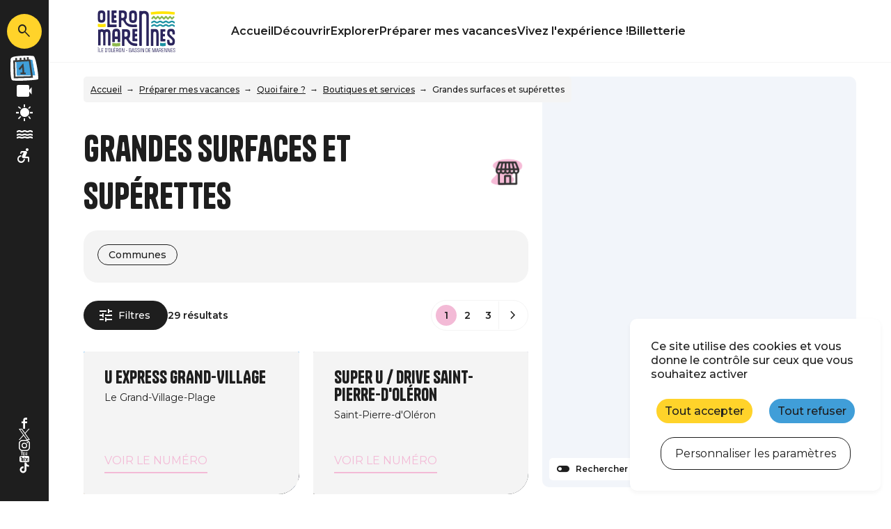

--- FILE ---
content_type: text/html; charset=UTF-8
request_url: https://www.ile-oleron-marennes.com/preparer-mes-vacances/quoi-faire/boutiques-et-services/grandes-surfaces-et-superettes
body_size: 12933
content:
<!DOCTYPE html>
<html lang="fr" dir="ltr">
    <head>
        <meta charset="utf-8" />
<script>(function(i,s,o,g,r,a,m){i['IntuitivObject']=r;i[r]=i[r]||function(){
        (i[r].q=i[r].q||[]).push(arguments)};a=s.createElement(o),
        m=s.getElementsByTagName(o)[0];a.async=1;a.src=g;m.parentNode.insertBefore(a,m)
      })(window,document,'script','https://pmonew.intuitiv-tourisme.fr/lib-intuitiv.min.js','intuitiv');intuitiv('create','yIQrQmTcqXKR7t4SAmUKdmgzjNN5T7qXnmRV4Sj-S9Q15mfStqtKWoKwjvpwq1Ds','https://pmonew.intuitiv-tourisme.fr/');</script>
<meta property="og:description" content="" />
<meta property="og:title" content="Grandes surfaces et supérettes" />
<meta property="og:url" content="https://www.ile-oleron-marennes.com/preparer-mes-vacances/quoi-faire/boutiques-et-services/grandes-surfaces-et-superettes" />
<meta name="twitter:card" content="summary_large_image" />
<meta name="twitter:title" content="Grandes surfaces et supérettes" />
<meta name="twitter:description" content="" />
<meta name="Generator" content="Drupal 10 (https://www.drupal.org)" />
<meta name="MobileOptimized" content="width" />
<meta name="HandheldFriendly" content="true" />
<meta name="viewport" content="width=device-width, initial-scale=1.0" />
<style>:root{--couleurThematique: #F3BAD6;--illustrationThematique: url(https://www.ile-oleron-marennes.com/sites/default/files/2024-03/ICONE_COMMERCE_WEB.png);}</style>
<link rel="alternate" hreflang="x-default" href="https://www.ile-oleron-marennes.com/preparer-mes-vacances/quoi-faire/boutiques-et-services/grandes-surfaces-et-superettes" />
<link rel="canonical" href="https://www.ile-oleron-marennes.com/preparer-mes-vacances/quoi-faire/boutiques-et-services/grandes-surfaces-et-superettes" />
<link rel="icon" href="/core/misc/favicon.ico" type="image/vnd.microsoft.icon" />
<link rel="alternate" hreflang="fr" href="https://www.ile-oleron-marennes.com/preparer-mes-vacances/quoi-faire/boutiques-et-services/grandes-surfaces-et-superettes" />
<link rel="alternate" hreflang="en" href="https://www.oleron-island.com/getting-ready-for-my-holidays/what-to-do/shops-and-services/superstores-and-convenience-stores" />
<link rel="alternate" hreflang="nl" href="https://www.oleroneiland.nl/mijn-vakantie-voorbereiden/wat-te-doen/winkels-en-diensten/supermarkten-en-hypermarkten" />
<link rel="alternate" hreflang="de" href="https://www.oleroninsel.de/meinen-urlaub-vorbereiten/was-ist-zu-tun/geschafte-und-dienstleistungen/grosse-supermarkte-und-mini-markte" />
<link rel="alternate" hreflang="es" href="https://www.islaoleron.es/preparar-mis-vacaciones/que-hacer/tiendas-y-servicios/supermercados-y-minimercados" />
<link rel="next" href="https://www.ile-oleron-marennes.com/preparer-mes-vacances/quoi-faire/boutiques-et-services/grandes-surfaces-et-superettes?page=1" />

        <title>Grandes surfaces et supérettes</title>
        <link rel="stylesheet" media="all" href="/sites/default/files/css/css_6ja1Sv-1b3VXKl-nmBctO6GKW4FSMMUOsz1dIP-_6eM.css?delta=0&amp;language=fr&amp;theme=pmo&amp;include=eJwtitEKwzAIAH8oi59UrJHgSDWo6da_Xwt7uoM7MmdoviaOim_8FtFcknJuZKpMaQ7OTfxWMS3zMOjDdhyvyGuI9uJ9tucO1oRET8ZFkn7fIbnhFPiz0lNP4U8dZlNKXJF8wI7BP5adNhI" />
<link rel="stylesheet" media="all" href="//api.tiles.mapbox.com/mapbox-gl-js/v0.53.1/mapbox-gl.css" />
<link rel="stylesheet" media="all" href="/sites/default/files/css/css_JqYnF379kNkoeiKku7lolIWBnQUc2JiKYh7LrErccTs.css?delta=2&amp;language=fr&amp;theme=pmo&amp;include=eJwtitEKwzAIAH8oi59UrJHgSDWo6da_Xwt7uoM7MmdoviaOim_8FtFcknJuZKpMaQ7OTfxWMS3zMOjDdhyvyGuI9uJ9tucO1oRET8ZFkn7fIbnhFPiz0lNP4U8dZlNKXJF8wI7BP5adNhI" />

        
        <link rel="preconnect" href="https://fonts.gstatic.com/" crossorigin>
        <link rel="apple-touch-icon" sizes="180x180" href="/themes/pmo_all/images/favicons/apple-touch-icon.png">
        <link rel="icon" type="image/png" sizes="32x32" href="/themes/pmo_all/images/favicons/favicon-32x32.png">
        <link rel="icon" type="image/png" sizes="16x16" href="/themes/pmo_all/images/favicons/favicon-16x16.png">
        <link rel="manifest" href="/themes/pmo_all/images/favicons/site.webmanifest">
        <link rel="mask-icon" href="/themes/pmo_all/images/favicons/safari-pinned-tab.svg" color="#1E1E1E">
        <link rel="shortcut icon" href="/themes/pmo_all/images/favicons/favicon.ico">
        <meta name="msapplication-TileColor" content="#1E1E1E">
        <meta name="msapplication-config" content="/themes/pmo_all/images/favicons/browserconfig.xml">
        <meta name="theme-color" content="#1E1E1E">
        <script type="application/ld+json">[{"@context":"http:\/\/schema.org","@type":"BreadcrumbList","itemListElement":[{"@type":"ListItem","position":1,"item":{"@id":"https:\/\/www.ile-oleron-marennes.com\/","name":"Accueil"}},{"@type":"ListItem","position":2,"item":{"@id":"https:\/\/www.ile-oleron-marennes.com\/preparer-mes-vacances","name":"Pr\u00e9parer mes vacances"}},{"@type":"ListItem","position":3,"item":{"@id":"https:\/\/www.ile-oleron-marennes.com\/preparer-mes-vacances\/quoi-faire","name":"Quoi faire ?"}},{"@type":"ListItem","position":4,"item":{"@id":"https:\/\/www.ile-oleron-marennes.com\/preparer-mes-vacances\/quoi-faire\/boutiques-et-services","name":"Boutiques et services"}},{"@type":"ListItem","position":5,"item":{"@id":"https:\/\/www.ile-oleron-marennes.com\/preparer-mes-vacances\/quoi-faire\/boutiques-et-services\/grandes-surfaces-et-superettes","name":"Grandes surfaces et sup\u00e9rettes"}}]}]</script>
                    <!-- Matomo -->
            <script type="text/javascript">
                var _paq = window._paq = window._paq || [];
                /* tracker methods like "setCustomDimension" should be called before "trackPageView" */
                _paq.push(['trackPageView']);
                _paq.push(['enableLinkTracking']);
                (function() {
                    var u="//analytics.ile-oleron-marennes.com/";
                    _paq.push(['setTrackerUrl', u+'piwik.php']);
                    _paq.push(['setSiteId', 3]);
                    var d=document, g=d.createElement('script'), s=d.getElementsByTagName('script')[0];
                    g.type='text/javascript'; g.async=true; g.src=u+'matomo.js'; s.parentNode.insertBefore(g,s);
                })();
            </script>
            <!-- End Matomo Code -->
            </head>
    <body>
        
          <div class="dialog-off-canvas-main-canvas" data-off-canvas-main-canvas>
    <div class="layout-container">
    <header id="header-page">
        <div id="load-bandeauinfos"></div>
          <div>
    <div id="block-menucommon">
  
    
      <div>
    <div class="section-laterale">
        <a href="https://www.ile-oleron-marennes.com/moteur/ajax" rel="nofollow, noindex" class="input-search-sagacite use-ajax icon-material" data-icon-material="search" title="Rechercher"></a>
        <a class="content-link" href="https://www.ile-oleron-marennes.com/agenda-des-manifestations" title="Agenda">
            <img class="icon-agenda" src="/themes/pmo_all/images/illustrations/illustration_calendrier_bg.svg" height="100" width="104" alt="Illustration agenda" loading="lazy" />
            <div class="text">Agenda</div>
        </a>
        <a class="content-link" href="https://www.ile-oleron-marennes.com/webcams" title="Webcams">
            <div class="icon-material" data-icon-material="videocam"></div>
            <div class="text">Webcams</div>
        </a>
        <a class="content-link" href="https://www.ile-oleron-marennes.com/la-meteo" title="Météo">
            <div class="icon-material" data-icon-material="sunny"></div>
            <div class="text">Météo</div>
        </a>
        <a class="content-link" href="https://www.ile-oleron-marennes.com/horaires-des-marees" title="Marées">
            <div class="icon-material" data-icon-material="water"></div>
            <div class="text">Marées</div>
        </a>
        <a class="content-link link-to-handitourisme" href="https://www.ile-oleron-marennes.com/handitourisme" title="Handitourisme">
            <div class="icon-material" data-icon-material="accessible_forward"></div>
            <div class="text">Accessibilité</div>
        </a>
        <div class="section-toggle-languages"><ul class="language-switcher cursor-pointer-md"><li hreflang="fr" data-drupal-link-query="{&quot;;page&quot;:&quot;2&quot;,&quot;amp;amp;page&quot;:&quot;1&quot;,&quot;modactivites_du_commerce&quot;:&quot;8060000250000067&quot;,&quot;page&quot;:&quot;0&quot;}" data-drupal-link-system-path="listing/102944"><a href="https://www.ile-oleron-marennes.com/preparer-mes-vacances/quoi-faire/boutiques-et-services/grandes-surfaces-et-superettes?%3Bpage=2&amp;amp%3Bamp%3Bpage=1&amp;modactivites_du_commerce=8060000250000067&amp;page=0" class="language-link" hreflang="fr" data-drupal-link-query="{&quot;;page&quot;:&quot;2&quot;,&quot;amp;amp;page&quot;:&quot;1&quot;,&quot;modactivites_du_commerce&quot;:&quot;8060000250000067&quot;,&quot;page&quot;:&quot;0&quot;}" data-drupal-link-system-path="listing/102944">fr</a></li><li hreflang="en" data-drupal-link-query="{&quot;;page&quot;:&quot;2&quot;,&quot;amp;amp;page&quot;:&quot;1&quot;,&quot;modactivites_du_commerce&quot;:&quot;8060000250000067&quot;,&quot;page&quot;:&quot;0&quot;}" data-drupal-link-system-path="listing/102944"><a href="https://www.oleron-island.com/getting-ready-for-my-holidays/what-to-do/shops-and-services/superstores-and-convenience-stores?%3Bpage=2&amp;amp%3Bamp%3Bpage=1&amp;modactivites_du_commerce=8060000250000067&amp;page=0" class="language-link" hreflang="en" data-drupal-link-query="{&quot;;page&quot;:&quot;2&quot;,&quot;amp;amp;page&quot;:&quot;1&quot;,&quot;modactivites_du_commerce&quot;:&quot;8060000250000067&quot;,&quot;page&quot;:&quot;0&quot;}" data-drupal-link-system-path="listing/102944">en</a></li><li hreflang="nl" data-drupal-link-query="{&quot;;page&quot;:&quot;2&quot;,&quot;amp;amp;page&quot;:&quot;1&quot;,&quot;modactivites_du_commerce&quot;:&quot;8060000250000067&quot;,&quot;page&quot;:&quot;0&quot;}" data-drupal-link-system-path="listing/102944"><a href="https://www.oleroneiland.nl/mijn-vakantie-voorbereiden/wat-te-doen/winkels-en-diensten/supermarkten-en-hypermarkten?%3Bpage=2&amp;amp%3Bamp%3Bpage=1&amp;modactivites_du_commerce=8060000250000067&amp;page=0" class="language-link" hreflang="nl" data-drupal-link-query="{&quot;;page&quot;:&quot;2&quot;,&quot;amp;amp;page&quot;:&quot;1&quot;,&quot;modactivites_du_commerce&quot;:&quot;8060000250000067&quot;,&quot;page&quot;:&quot;0&quot;}" data-drupal-link-system-path="listing/102944">nl</a></li><li hreflang="de" data-drupal-link-query="{&quot;;page&quot;:&quot;2&quot;,&quot;amp;amp;page&quot;:&quot;1&quot;,&quot;modactivites_du_commerce&quot;:&quot;8060000250000067&quot;,&quot;page&quot;:&quot;0&quot;}" data-drupal-link-system-path="listing/102944"><a href="https://www.oleroninsel.de/meinen-urlaub-vorbereiten/was-ist-zu-tun/geschafte-und-dienstleistungen/grosse-supermarkte-und-mini-markte?%3Bpage=2&amp;amp%3Bamp%3Bpage=1&amp;modactivites_du_commerce=8060000250000067&amp;page=0" class="language-link" hreflang="de" data-drupal-link-query="{&quot;;page&quot;:&quot;2&quot;,&quot;amp;amp;page&quot;:&quot;1&quot;,&quot;modactivites_du_commerce&quot;:&quot;8060000250000067&quot;,&quot;page&quot;:&quot;0&quot;}" data-drupal-link-system-path="listing/102944">de</a></li><li hreflang="es" data-drupal-link-query="{&quot;;page&quot;:&quot;2&quot;,&quot;amp;amp;page&quot;:&quot;1&quot;,&quot;modactivites_du_commerce&quot;:&quot;8060000250000067&quot;,&quot;page&quot;:&quot;0&quot;}" data-drupal-link-system-path="listing/102944"><a href="https://www.islaoleron.es/preparar-mis-vacaciones/que-hacer/tiendas-y-servicios/supermercados-y-minimercados?%3Bpage=2&amp;amp%3Bamp%3Bpage=1&amp;modactivites_du_commerce=8060000250000067&amp;page=0" class="language-link" hreflang="es" data-drupal-link-query="{&quot;;page&quot;:&quot;2&quot;,&quot;amp;amp;page&quot;:&quot;1&quot;,&quot;modactivites_du_commerce&quot;:&quot;8060000250000067&quot;,&quot;page&quot;:&quot;0&quot;}" data-drupal-link-system-path="listing/102944">es</a></li></ul></div>
        <div class="content-reseaux-sociaux">
            <a href="https://www.facebook.com/IleoleronMarennes" class="content-logo" title="Facebook">
                <img src="/themes/pmo_all/images/icons/facebook.svg" class="logo" alt="Logo Facebook" loading="lazy"/>
            </a>
            <a href="https://twitter.com/oleronmarennes" class="content-logo" title="Twitter">
                <img src="/themes/pmo_all/images/icons/twitter.svg" class="logo" alt="Logo Twitter" loading="lazy"/>
            </a>
            <a href="https://www.instagram.com/iledoleron_marennes" class="content-logo" title="Instagram">
                <img src="/themes/pmo_all/images/icons/instagram.svg" class="logo" alt="Logo Instagram" loading="lazy"/>
            </a>
            <a href="https://www.youtube.com/user/ileoleronmarennes" class="content-logo" title="YouTube">
                <img src="/themes/pmo_all/images/icons/youtube.svg" class="logo" alt="Logo YouTube" loading="lazy"/>
            </a>
            <a href="https://www.tiktok.com/@marennesoleron" class="content-logo" title="TikTok">
                <img src="/themes/pmo_all/images/icons/tiktok.svg" class="logo" alt="Logo TikTok" loading="lazy"/>
            </a>
        </div>
    </div>
            <div class="section-top">
                            <div id="menu-espaces-pros" class="d-inline-block">
                    <span id="toggle-menu-espaces-pros" class="d-inline-block icon-material">Nos espaces pros</span>
                    
              <ul>
              <li>
        <a href="https://www.ile-oleron-marennes.com/espace-partenaires" data-drupal-link-system-path="node/74">Espace partenaires</a>
              </li>
        </ul>
  


                </div>
                        <a href="https://www.ile-oleron-marennes.com/handitourisme" title="Handitourisme" class="d-inline-block link-to-handitourisme icon-material" data-icon-material="accessible_forward"></a>
            <div class="section-toggle-languages"><ul class="language-switcher cursor-pointer-md"><li hreflang="fr" data-drupal-link-query="{&quot;;page&quot;:&quot;2&quot;,&quot;amp;amp;page&quot;:&quot;1&quot;,&quot;modactivites_du_commerce&quot;:&quot;8060000250000067&quot;,&quot;page&quot;:&quot;0&quot;}" data-drupal-link-system-path="listing/102944"><a href="https://www.ile-oleron-marennes.com/preparer-mes-vacances/quoi-faire/boutiques-et-services/grandes-surfaces-et-superettes?%3Bpage=2&amp;amp%3Bamp%3Bpage=1&amp;modactivites_du_commerce=8060000250000067&amp;page=0" class="language-link" hreflang="fr" data-drupal-link-query="{&quot;;page&quot;:&quot;2&quot;,&quot;amp;amp;page&quot;:&quot;1&quot;,&quot;modactivites_du_commerce&quot;:&quot;8060000250000067&quot;,&quot;page&quot;:&quot;0&quot;}" data-drupal-link-system-path="listing/102944">fr</a></li><li hreflang="en" data-drupal-link-query="{&quot;;page&quot;:&quot;2&quot;,&quot;amp;amp;page&quot;:&quot;1&quot;,&quot;modactivites_du_commerce&quot;:&quot;8060000250000067&quot;,&quot;page&quot;:&quot;0&quot;}" data-drupal-link-system-path="listing/102944"><a href="https://www.oleron-island.com/getting-ready-for-my-holidays/what-to-do/shops-and-services/superstores-and-convenience-stores?%3Bpage=2&amp;amp%3Bamp%3Bpage=1&amp;modactivites_du_commerce=8060000250000067&amp;page=0" class="language-link" hreflang="en" data-drupal-link-query="{&quot;;page&quot;:&quot;2&quot;,&quot;amp;amp;page&quot;:&quot;1&quot;,&quot;modactivites_du_commerce&quot;:&quot;8060000250000067&quot;,&quot;page&quot;:&quot;0&quot;}" data-drupal-link-system-path="listing/102944">en</a></li><li hreflang="nl" data-drupal-link-query="{&quot;;page&quot;:&quot;2&quot;,&quot;amp;amp;page&quot;:&quot;1&quot;,&quot;modactivites_du_commerce&quot;:&quot;8060000250000067&quot;,&quot;page&quot;:&quot;0&quot;}" data-drupal-link-system-path="listing/102944"><a href="https://www.oleroneiland.nl/mijn-vakantie-voorbereiden/wat-te-doen/winkels-en-diensten/supermarkten-en-hypermarkten?%3Bpage=2&amp;amp%3Bamp%3Bpage=1&amp;modactivites_du_commerce=8060000250000067&amp;page=0" class="language-link" hreflang="nl" data-drupal-link-query="{&quot;;page&quot;:&quot;2&quot;,&quot;amp;amp;page&quot;:&quot;1&quot;,&quot;modactivites_du_commerce&quot;:&quot;8060000250000067&quot;,&quot;page&quot;:&quot;0&quot;}" data-drupal-link-system-path="listing/102944">nl</a></li><li hreflang="de" data-drupal-link-query="{&quot;;page&quot;:&quot;2&quot;,&quot;amp;amp;page&quot;:&quot;1&quot;,&quot;modactivites_du_commerce&quot;:&quot;8060000250000067&quot;,&quot;page&quot;:&quot;0&quot;}" data-drupal-link-system-path="listing/102944"><a href="https://www.oleroninsel.de/meinen-urlaub-vorbereiten/was-ist-zu-tun/geschafte-und-dienstleistungen/grosse-supermarkte-und-mini-markte?%3Bpage=2&amp;amp%3Bamp%3Bpage=1&amp;modactivites_du_commerce=8060000250000067&amp;page=0" class="language-link" hreflang="de" data-drupal-link-query="{&quot;;page&quot;:&quot;2&quot;,&quot;amp;amp;page&quot;:&quot;1&quot;,&quot;modactivites_du_commerce&quot;:&quot;8060000250000067&quot;,&quot;page&quot;:&quot;0&quot;}" data-drupal-link-system-path="listing/102944">de</a></li><li hreflang="es" data-drupal-link-query="{&quot;;page&quot;:&quot;2&quot;,&quot;amp;amp;page&quot;:&quot;1&quot;,&quot;modactivites_du_commerce&quot;:&quot;8060000250000067&quot;,&quot;page&quot;:&quot;0&quot;}" data-drupal-link-system-path="listing/102944"><a href="https://www.islaoleron.es/preparar-mis-vacaciones/que-hacer/tiendas-y-servicios/supermercados-y-minimercados?%3Bpage=2&amp;amp%3Bamp%3Bpage=1&amp;modactivites_du_commerce=8060000250000067&amp;page=0" class="language-link" hreflang="es" data-drupal-link-query="{&quot;;page&quot;:&quot;2&quot;,&quot;amp;amp;page&quot;:&quot;1&quot;,&quot;modactivites_du_commerce&quot;:&quot;8060000250000067&quot;,&quot;page&quot;:&quot;0&quot;}" data-drupal-link-system-path="listing/102944">es</a></li></ul></div>
        </div>
        <div class="section-bottom">
        <div class="content-bottom">
            <div id="toggle-menu" class="toggle-menu icon-material" data-icon-material="menu">Menu</div>
            <a class="logo-site" href="https://www.ile-oleron-marennes.com/" title="Page d'accueil"></a>
            <a href="https://www.ile-oleron-marennes.com/moteur/ajax" rel="nofollow, noindex" class="input-search-sagacite use-ajax icon-material" data-icon-material="search"></a>
            <div id="menu">
                <div class="d-lg-none overlay-alpha toggle-menu cursor-pointer-md"></div>
                <div class="content-overlay">
                    <div class="btn-close toggle-menu icon-material" data-icon-material="close">Fermer</div>
                    <nav class="nav">
              <ul>
              <li>
        <a href="https://www.ile-oleron-marennes.com/" data-drupal-link-system-path="&lt;front&gt;">Accueil</a>
              </li>
          <li>
        <a href="https://www.ile-oleron-marennes.com/decouvrir" data-drupal-link-system-path="node/11">Découvrir</a>
              </li>
          <li>
        <a href="https://www.ile-oleron-marennes.com/explorer" data-drupal-link-system-path="node/13">Explorer</a>
              </li>
          <li>
        <a href="https://www.ile-oleron-marennes.com/preparer-mes-vacances" data-drupal-link-system-path="node/59">Préparer mes vacances</a>
              </li>
          <li>
        <a href="https://www.ile-oleron-marennes.com/vivez-l-experience" data-drupal-link-system-path="node/145">Vivez l&#039;expérience !</a>
              </li>
          <li>
        <a href="https://www.ile-oleron-marennes.com/billetterie" data-drupal-link-system-path="listing/112369">Billetterie</a>
              </li>
        </ul>
  

</nav>
                    <div class="d-lg-none content-reseaux-sociaux">
                        <a href="https://www.facebook.com/IleoleronMarennes" class="content-logo" title="Facebook">
                            <img src="/themes/pmo_all/images/icons/facebook.svg" class="logo" alt="Logo Facebook" loading="lazy"/>
                        </a>
                        <a href="https://twitter.com/oleronmarennes" class="content-logo" title="Twitter">
                            <img src="/themes/pmo_all/images/icons/twitter.svg" class="logo" alt="Logo Twitter" loading="lazy"/>
                        </a>
                        <a href="https://www.instagram.com/iledoleron_marennes" class="content-logo" title="Instagram">
                            <img src="/themes/pmo_all/images/icons/instagram.svg" class="logo" alt="Logo Instagram" loading="lazy"/>
                        </a>
                        <a href="https://www.youtube.com/user/ileoleronmarennes" class="content-logo" title="YouTube">
                            <img src="/themes/pmo_all/images/icons/youtube.svg" class="logo" alt="Logo YouTube" loading="lazy"/>
                        </a>
                        <a href="https://www.tiktok.com/@marennesoleron" class="content-logo" title="TikTok">
                            <img src="/themes/pmo_all/images/icons/tiktok.svg" class="logo" alt="Logo TikTok" loading="lazy"/>
                        </a>
                    </div>
                </div>
            </div>
        </div>
    </div>
</div>

  </div>

  </div>

    </header>
    <main role="main">
        <div class="layout-content">  <div>
    <div data-drupal-messages-fallback class="hidden"></div><div id="block-pmo-content" class="has-menu-top">
  
    
      <article data-id-intuitiv="listing-102944" class="intuitiv-categorie entity-content listing-sit full" id="listing-102944">
    <div class="container-fluid content-article">
        <div id="load-breadcrumb"></div>
        <div class="row">
            <div class="col-12 col-md-7 col-xl-8">
                <div class="section-title-illustration">
                    
                    <h1>Grandes surfaces et supérettes</h1>
                    
                                            <img src="https://www.ile-oleron-marennes.com/sites/default/files/2024-03/ICONE_COMMERCE_WEB.png" class="illustration" loading="lazy" alt="Illustration thématique"/>
                                    </div>
                <div class="content-toggle-map">
                    <div class="bouton bg-noir toggle-map icon-material" data-icon-material="map">Carte</div>
                </div>
                <div class="form-search-sit-wrapper"><form class="sit-api-search-form" data-listing="102944" data-drupal-selector="form-search-sit" action="/preparer-mes-vacances/quoi-faire/boutiques-et-services/grandes-surfaces-et-superettes" method="post" id="form-search-sit" accept-charset="UTF-8">
  <div class="filtres-wrapper"><div data-drupal-selector="edit-filtres" id="edit-filtres" class="js-form-wrapper form-wrapper"><div data-autosubmit data-drupal-selector="edit-ville" id="edit-ville--wrapper" class="fieldgroup form-composite js-form-item form-item js-form-wrapper form-wrapper form-item-communes form-item- filtre-popin">
        <div class="bouton border-noir click-open-popin"><span>Communes</span></div>
    <div class="overlay-alpha click-close-popin"></div>
    <div class="popin fieldset-wrapper">
        <div class="title">Communes</div>
                        <div id="edit-ville" class="form-checkboxes"><div class="form-item-checkbox js-form-item form-item js-form-type-checkbox form-item-ville-bourcefranc-le-chapus js-form-item-ville-bourcefranc-le-chapus">
        <input data-autosubmit data-drupal-selector="edit-ville-bourcefranc-le-chapus" type="checkbox" id="edit-ville-bourcefranc-le-chapus" name="ville[bourcefranc-le-chapus]" value="bourcefranc-le-chapus" class="form-checkbox" />

        <label for="edit-ville-bourcefranc-le-chapus" class="option">Bourcefranc-le-Chapus (3)</label>
      </div>
<div class="form-item-checkbox js-form-item form-item js-form-type-checkbox form-item-ville-dolus-d-oleron js-form-item-ville-dolus-d-oleron">
        <input data-autosubmit data-drupal-selector="edit-ville-dolus-d-oleron" type="checkbox" id="edit-ville-dolus-d-oleron" name="ville[dolus-d-oleron]" value="dolus-d-oleron" class="form-checkbox" />

        <label for="edit-ville-dolus-d-oleron" class="option">Dolus-d'Oléron (2)</label>
      </div>
<div class="form-item-checkbox js-form-item form-item js-form-type-checkbox form-item-ville-le-chateau-d-oleron js-form-item-ville-le-chateau-d-oleron">
        <input data-autosubmit data-drupal-selector="edit-ville-le-chateau-d-oleron" type="checkbox" id="edit-ville-le-chateau-d-oleron" name="ville[le-chateau-d-oleron]" value="le-chateau-d-oleron" class="form-checkbox" />

        <label for="edit-ville-le-chateau-d-oleron" class="option">Le Château-d'Oléron (2)</label>
      </div>
<div class="form-item-checkbox js-form-item form-item js-form-type-checkbox form-item-ville-le-grand-village-plage js-form-item-ville-le-grand-village-plage">
        <input data-autosubmit data-drupal-selector="edit-ville-le-grand-village-plage" type="checkbox" id="edit-ville-le-grand-village-plage" name="ville[le-grand-village-plage]" value="le-grand-village-plage" class="form-checkbox" />

        <label for="edit-ville-le-grand-village-plage" class="option">Le Grand-Village-Plage (1)</label>
      </div>
<div class="form-item-checkbox js-form-item form-item js-form-type-checkbox form-item-ville-marennes-hiers-brouage js-form-item-ville-marennes-hiers-brouage">
        <input data-autosubmit data-drupal-selector="edit-ville-marennes-hiers-brouage" type="checkbox" id="edit-ville-marennes-hiers-brouage" name="ville[marennes-hiers-brouage]" value="marennes-hiers-brouage" class="form-checkbox" />

        <label for="edit-ville-marennes-hiers-brouage" class="option">Marennes-Hiers-Brouage (4)</label>
      </div>
<div class="form-item-checkbox js-form-item form-item js-form-type-checkbox form-item-ville-saint-georges-d-oleron js-form-item-ville-saint-georges-d-oleron">
        <input data-autosubmit data-drupal-selector="edit-ville-saint-georges-d-oleron" type="checkbox" id="edit-ville-saint-georges-d-oleron" name="ville[saint-georges-d-oleron]" value="saint-georges-d-oleron" class="form-checkbox" />

        <label for="edit-ville-saint-georges-d-oleron" class="option">Saint-Georges-d'Oléron (5)</label>
      </div>
<div class="form-item-checkbox js-form-item form-item js-form-type-checkbox form-item-ville-saint-pierre-d-oleron js-form-item-ville-saint-pierre-d-oleron">
        <input data-autosubmit data-drupal-selector="edit-ville-saint-pierre-d-oleron" type="checkbox" id="edit-ville-saint-pierre-d-oleron" name="ville[saint-pierre-d-oleron]" value="saint-pierre-d-oleron" class="form-checkbox" />

        <label for="edit-ville-saint-pierre-d-oleron" class="option">Saint-Pierre-d'Oléron (10)</label>
      </div>
<div class="form-item-checkbox js-form-item form-item js-form-type-checkbox form-item-ville-saint-trojan-les-bains js-form-item-ville-saint-trojan-les-bains">
        <input data-autosubmit data-drupal-selector="edit-ville-saint-trojan-les-bains" type="checkbox" id="edit-ville-saint-trojan-les-bains" name="ville[saint-trojan-les-bains]" value="saint-trojan-les-bains" class="form-checkbox" />

        <label for="edit-ville-saint-trojan-les-bains" class="option">Saint-Trojan-les-Bains (2)</label>
      </div>
</div>

                <div class="lien-appliquer"><a href="#" class="bouton bg-noir appliquer">Appliquer</a></div>
    </div>
</div>
</div>
</div>    <div>
        <div id="overlay-affinage">
            <div class="overlay-alpha toggle-overlay-affinage cursor-pointer-md"></div>
            <div class="content-overlay">
                <div class="header-overlay">
                    <div class="title-overlay">Filtrer</div>
                    <div class="btn-close toggle-overlay-affinage icon-material" data-icon-material="close"></div>
                </div>
                <div class="affinage-wrapper">
                    <div class="filtres-affiner"><div data-drupal-selector="edit-affinage" id="edit-affinage" class="js-form-wrapper form-wrapper"><div data-autosubmit data-drupal-selector="edit-service" id="edit-service--wrapper" class="fieldgroup form-composite form-item">

        <div class="legend"  >Services</div>
    <div class="current-value"></div>
    <div class="fieldset-wrapper">
                        <div id="edit-service" class="form-checkboxes"><div class="form-item-checkbox js-form-item form-item js-form-type-checkbox form-item-service-acces-internet-wifi js-form-item-service-acces-internet-wifi">
        <input data-autosubmit data-drupal-selector="edit-service-acces-internet-wifi" type="checkbox" id="edit-service-acces-internet-wifi" name="service[acces-internet-wifi]" value="acces-internet-wifi" class="form-checkbox" />

        <label for="edit-service-acces-internet-wifi" class="option">Accès Internet Wifi (1)</label>
      </div>
<div class="form-item-checkbox js-form-item form-item js-form-type-checkbox form-item-service-acces-internet-wifi-gratuit js-form-item-service-acces-internet-wifi-gratuit">
        <input data-autosubmit data-drupal-selector="edit-service-acces-internet-wifi-gratuit" type="checkbox" id="edit-service-acces-internet-wifi-gratuit" name="service[acces-internet-wifi-gratuit]" value="acces-internet-wifi-gratuit" class="form-checkbox" />

        <label for="edit-service-acces-internet-wifi-gratuit" class="option">Accès internet Wifi gratuit (1)</label>
      </div>
<div class="form-item-checkbox js-form-item form-item js-form-type-checkbox form-item-service-accessible-en-poussette js-form-item-service-accessible-en-poussette">
        <input data-autosubmit data-drupal-selector="edit-service-accessible-en-poussette" type="checkbox" id="edit-service-accessible-en-poussette" name="service[accessible-en-poussette]" value="accessible-en-poussette" class="form-checkbox" />

        <label for="edit-service-accessible-en-poussette" class="option">Accessible en poussette (2)</label>
      </div>
<div class="form-item-checkbox js-form-item form-item js-form-type-checkbox form-item-service-animaux-acceptes js-form-item-service-animaux-acceptes">
        <input data-autosubmit data-drupal-selector="edit-service-animaux-acceptes" type="checkbox" id="edit-service-animaux-acceptes" name="service[animaux-acceptes]" value="animaux-acceptes" class="form-checkbox" />

        <label for="edit-service-animaux-acceptes" class="option">Animaux acceptés (1)</label>
      </div>
<div class="form-item-checkbox js-form-item form-item js-form-type-checkbox form-item-service-boucherie js-form-item-service-boucherie">
        <input data-autosubmit data-drupal-selector="edit-service-boucherie" type="checkbox" id="edit-service-boucherie" name="service[boucherie]" value="boucherie" class="form-checkbox" />

        <label for="edit-service-boucherie" class="option">Boucherie (2)</label>
      </div>
<div class="form-item-checkbox js-form-item form-item js-form-type-checkbox form-item-service-boulangerie js-form-item-service-boulangerie">
        <input data-autosubmit data-drupal-selector="edit-service-boulangerie" type="checkbox" id="edit-service-boulangerie" name="service[boulangerie]" value="boulangerie" class="form-checkbox" />

        <label for="edit-service-boulangerie" class="option">Boulangerie (2)</label>
      </div>
<div class="form-item-checkbox js-form-item form-item js-form-type-checkbox form-item-service-boutique-en-ligne js-form-item-service-boutique-en-ligne">
        <input data-autosubmit data-drupal-selector="edit-service-boutique-en-ligne" type="checkbox" id="edit-service-boutique-en-ligne" name="service[boutique-en-ligne]" value="boutique-en-ligne" class="form-checkbox" />

        <label for="edit-service-boutique-en-ligne" class="option">Boutique en ligne (1)</label>
      </div>
<div class="form-item-checkbox js-form-item form-item js-form-type-checkbox form-item-service-bricolage js-form-item-service-bricolage">
        <input data-autosubmit data-drupal-selector="edit-service-bricolage" type="checkbox" id="edit-service-bricolage" name="service[bricolage]" value="bricolage" class="form-checkbox" />

        <label for="edit-service-bricolage" class="option">Bricolage (2)</label>
      </div>
<div class="form-item-checkbox js-form-item form-item js-form-type-checkbox form-item-service-charcuterie js-form-item-service-charcuterie">
        <input data-autosubmit data-drupal-selector="edit-service-charcuterie" type="checkbox" id="edit-service-charcuterie" name="service[charcuterie]" value="charcuterie" class="form-checkbox" />

        <label for="edit-service-charcuterie" class="option">Charcuterie (2)</label>
      </div>
<div class="form-item-checkbox js-form-item form-item js-form-type-checkbox form-item-service-depot-de-gaz js-form-item-service-depot-de-gaz">
        <input data-autosubmit data-drupal-selector="edit-service-depot-de-gaz" type="checkbox" id="edit-service-depot-de-gaz" name="service[depot-de-gaz]" value="depot-de-gaz" class="form-checkbox" />

        <label for="edit-service-depot-de-gaz" class="option">Dépôt de gaz (1)</label>
      </div>
<div class="form-item-checkbox js-form-item form-item js-form-type-checkbox form-item-service-depot-de-journaux js-form-item-service-depot-de-journaux">
        <input data-autosubmit data-drupal-selector="edit-service-depot-de-journaux" type="checkbox" id="edit-service-depot-de-journaux" name="service[depot-de-journaux]" value="depot-de-journaux" class="form-checkbox" />

        <label for="edit-service-depot-de-journaux" class="option">Dépôt de journaux (1)</label>
      </div>
<div class="form-item-checkbox js-form-item form-item js-form-type-checkbox form-item-service-depot-de-pain js-form-item-service-depot-de-pain">
        <input data-autosubmit data-drupal-selector="edit-service-depot-de-pain" type="checkbox" id="edit-service-depot-de-pain" name="service[depot-de-pain]" value="depot-de-pain" class="form-checkbox" />

        <label for="edit-service-depot-de-pain" class="option">Dépôt de pain (4)</label>
      </div>
<div class="form-item-checkbox js-form-item form-item js-form-type-checkbox form-item-service-droguerie js-form-item-service-droguerie">
        <input data-autosubmit data-drupal-selector="edit-service-droguerie" type="checkbox" id="edit-service-droguerie" name="service[droguerie]" value="droguerie" class="form-checkbox" />

        <label for="edit-service-droguerie" class="option">Droguerie (1)</label>
      </div>
<div class="form-item-checkbox js-form-item form-item js-form-type-checkbox form-item-service-fleuriste js-form-item-service-fleuriste">
        <input data-autosubmit data-drupal-selector="edit-service-fleuriste" type="checkbox" id="edit-service-fleuriste" name="service[fleuriste]" value="fleuriste" class="form-checkbox" />

        <label for="edit-service-fleuriste" class="option">Fleuriste (1)</label>
      </div>
<div class="form-item-checkbox js-form-item form-item js-form-type-checkbox form-item-service-fromagerie js-form-item-service-fromagerie">
        <input data-autosubmit data-drupal-selector="edit-service-fromagerie" type="checkbox" id="edit-service-fromagerie" name="service[fromagerie]" value="fromagerie" class="form-checkbox" />

        <label for="edit-service-fromagerie" class="option">Fromagerie (2)</label>
      </div>
<div class="form-item-checkbox js-form-item form-item js-form-type-checkbox form-item-service-livraison-a-domicile js-form-item-service-livraison-a-domicile">
        <input data-autosubmit data-drupal-selector="edit-service-livraison-a-domicile" type="checkbox" id="edit-service-livraison-a-domicile" name="service[livraison-a-domicile]" value="livraison-a-domicile" class="form-checkbox" />

        <label for="edit-service-livraison-a-domicile" class="option">Livraison à domicile (1)</label>
      </div>
<div class="form-item-checkbox js-form-item form-item js-form-type-checkbox form-item-service-location-de-mini-bus-ou-bus js-form-item-service-location-de-mini-bus-ou-bus">
        <input data-autosubmit data-drupal-selector="edit-service-location-de-mini-bus-ou-bus" type="checkbox" id="edit-service-location-de-mini-bus-ou-bus" name="service[location-de-mini-bus-ou-bus]" value="location-de-mini-bus-ou-bus" class="form-checkbox" />

        <label for="edit-service-location-de-mini-bus-ou-bus" class="option">Location de mini-bus ou bus (1)</label>
      </div>
<div class="form-item-checkbox js-form-item form-item js-form-type-checkbox form-item-service-location-de-vehicules-utilitaires js-form-item-service-location-de-vehicules-utilitaires">
        <input data-autosubmit data-drupal-selector="edit-service-location-de-vehicules-utilitaires" type="checkbox" id="edit-service-location-de-vehicules-utilitaires" name="service[location-de-vehicules-utilitaires]" value="location-de-vehicules-utilitaires" class="form-checkbox" />

        <label for="edit-service-location-de-vehicules-utilitaires" class="option">Location de véhicules utilitaires (2)</label>
      </div>
<div class="form-item-checkbox js-form-item form-item js-form-type-checkbox form-item-service-location-de-voitures-de-tourisme js-form-item-service-location-de-voitures-de-tourisme">
        <input data-autosubmit data-drupal-selector="edit-service-location-de-voitures-de-tourisme" type="checkbox" id="edit-service-location-de-voitures-de-tourisme" name="service[location-de-voitures-de-tourisme]" value="location-de-voitures-de-tourisme" class="form-checkbox" />

        <label for="edit-service-location-de-voitures-de-tourisme" class="option">Location de voitures de tourisme (2)</label>
      </div>
<div class="form-item-checkbox js-form-item form-item js-form-type-checkbox form-item-service-magasin-bio-dietetique js-form-item-service-magasin-bio-dietetique">
        <input data-autosubmit data-drupal-selector="edit-service-magasin-bio-dietetique" type="checkbox" id="edit-service-magasin-bio-dietetique" name="service[magasin-bio-dietetique]" value="magasin-bio-dietetique" class="form-checkbox" />

        <label for="edit-service-magasin-bio-dietetique" class="option">Magasin bio / Diététique (2)</label>
      </div>
<div class="form-item-checkbox js-form-item form-item js-form-type-checkbox form-item-service-patisserie js-form-item-service-patisserie">
        <input data-autosubmit data-drupal-selector="edit-service-patisserie" type="checkbox" id="edit-service-patisserie" name="service[patisserie]" value="patisserie" class="form-checkbox" />

        <label for="edit-service-patisserie" class="option">Pâtisserie (1)</label>
      </div>
<div class="form-item-checkbox js-form-item form-item js-form-type-checkbox form-item-service-point-argent js-form-item-service-point-argent">
        <input data-autosubmit data-drupal-selector="edit-service-point-argent" type="checkbox" id="edit-service-point-argent" name="service[point-argent]" value="point-argent" class="form-checkbox" />

        <label for="edit-service-point-argent" class="option">Point argent (2)</label>
      </div>
<div class="form-item-checkbox js-form-item form-item js-form-type-checkbox form-item-service-point-poste js-form-item-service-point-poste">
        <input data-autosubmit data-drupal-selector="edit-service-point-poste" type="checkbox" id="edit-service-point-poste" name="service[point-poste]" value="point-poste" class="form-checkbox" />

        <label for="edit-service-point-poste" class="option">Point poste (1)</label>
      </div>
<div class="form-item-checkbox js-form-item form-item js-form-type-checkbox form-item-service-poissonnerie js-form-item-service-poissonnerie">
        <input data-autosubmit data-drupal-selector="edit-service-poissonnerie" type="checkbox" id="edit-service-poissonnerie" name="service[poissonnerie]" value="poissonnerie" class="form-checkbox" />

        <label for="edit-service-poissonnerie" class="option">Poissonnerie (1)</label>
      </div>
<div class="form-item-checkbox js-form-item form-item js-form-type-checkbox form-item-service-presse-internationale js-form-item-service-presse-internationale">
        <input data-autosubmit data-drupal-selector="edit-service-presse-internationale" type="checkbox" id="edit-service-presse-internationale" name="service[presse-internationale]" value="presse-internationale" class="form-checkbox" />

        <label for="edit-service-presse-internationale" class="option">Presse internationale (2)</label>
      </div>
<div class="form-item-checkbox js-form-item form-item js-form-type-checkbox form-item-service-primeur js-form-item-service-primeur">
        <input data-autosubmit data-drupal-selector="edit-service-primeur" type="checkbox" id="edit-service-primeur" name="service[primeur]" value="primeur" class="form-checkbox" />

        <label for="edit-service-primeur" class="option">Primeur (3)</label>
      </div>
<div class="form-item-checkbox js-form-item form-item js-form-type-checkbox form-item-service-produits-regionaux js-form-item-service-produits-regionaux">
        <input data-autosubmit data-drupal-selector="edit-service-produits-regionaux" type="checkbox" id="edit-service-produits-regionaux" name="service[produits-regionaux]" value="produits-regionaux" class="form-checkbox" />

        <label for="edit-service-produits-regionaux" class="option">Produits régionaux (3)</label>
      </div>
<div class="form-item-checkbox js-form-item form-item js-form-type-checkbox form-item-service-service-drive js-form-item-service-service-drive">
        <input data-autosubmit data-drupal-selector="edit-service-service-drive" type="checkbox" id="edit-service-service-drive" name="service[service-drive]" value="service-drive" class="form-checkbox" />

        <label for="edit-service-service-drive" class="option">Service drive (1)</label>
      </div>
<div class="form-item-checkbox js-form-item form-item js-form-type-checkbox form-item-service-souvenirs js-form-item-service-souvenirs">
        <input data-autosubmit data-drupal-selector="edit-service-souvenirs" type="checkbox" id="edit-service-souvenirs" name="service[souvenirs]" value="souvenirs" class="form-checkbox" />

        <label for="edit-service-souvenirs" class="option">Souvenirs (2)</label>
      </div>
<div class="form-item-checkbox js-form-item form-item js-form-type-checkbox form-item-service-traiteur js-form-item-service-traiteur">
        <input data-autosubmit data-drupal-selector="edit-service-traiteur" type="checkbox" id="edit-service-traiteur" name="service[traiteur]" value="traiteur" class="form-checkbox" />

        <label for="edit-service-traiteur" class="option">Traiteur (1)</label>
      </div>
<div class="form-item-checkbox js-form-item form-item js-form-type-checkbox form-item-service-vente-en-vrac js-form-item-service-vente-en-vrac">
        <input data-autosubmit data-drupal-selector="edit-service-vente-en-vrac" type="checkbox" id="edit-service-vente-en-vrac" name="service[vente-en-vrac]" value="vente-en-vrac" class="form-checkbox" />

        <label for="edit-service-vente-en-vrac" class="option">Vente en vrac (3)</label>
      </div>
<div class="form-item-checkbox js-form-item form-item js-form-type-checkbox form-item-service-vins-et-spiritueux js-form-item-service-vins-et-spiritueux">
        <input data-autosubmit data-drupal-selector="edit-service-vins-et-spiritueux" type="checkbox" id="edit-service-vins-et-spiritueux" name="service[vins-et-spiritueux]" value="vins-et-spiritueux" class="form-checkbox" />

        <label for="edit-service-vins-et-spiritueux" class="option">Vins et spiritueux (3)</label>
      </div>
</div>

                    </div>
</div>
<div data-autosubmit data-drupal-selector="edit-equipement" id="edit-equipement--wrapper" class="fieldgroup form-composite form-item">

        <div class="legend"  >Équipements</div>
    <div class="current-value"></div>
    <div class="fieldset-wrapper">
                        <div id="edit-equipement" class="form-checkboxes"><div class="form-item-checkbox js-form-item form-item js-form-type-checkbox form-item-equipement-bornes-de-recharge-pour-vehicules-electriques js-form-item-equipement-bornes-de-recharge-pour-vehicules-electriques">
        <input data-autosubmit data-drupal-selector="edit-equipement-bornes-de-recharge-pour-vehicules-electriques" type="checkbox" id="edit-equipement-bornes-de-recharge-pour-vehicules-electriques" name="equipement[bornes-de-recharge-pour-vehicules-electriques]" value="bornes-de-recharge-pour-vehicules-electriques" class="form-checkbox" />

        <label for="edit-equipement-bornes-de-recharge-pour-vehicules-electriques" class="option">Bornes de recharge pour véhicules électriques (3)</label>
      </div>
<div class="form-item-checkbox js-form-item form-item js-form-type-checkbox form-item-equipement-climatisation js-form-item-equipement-climatisation">
        <input data-autosubmit data-drupal-selector="edit-equipement-climatisation" type="checkbox" id="edit-equipement-climatisation" name="equipement[climatisation]" value="climatisation" class="form-checkbox" />

        <label for="edit-equipement-climatisation" class="option">Climatisation (1)</label>
      </div>
<div class="form-item-checkbox js-form-item form-item js-form-type-checkbox form-item-equipement-equipements-developpement-durable js-form-item-equipement-equipements-developpement-durable">
        <input data-autosubmit data-drupal-selector="edit-equipement-equipements-developpement-durable" type="checkbox" id="edit-equipement-equipements-developpement-durable" name="equipement[equipements-developpement-durable]" value="equipements-developpement-durable" class="form-checkbox" />

        <label for="edit-equipement-equipements-developpement-durable" class="option">Equipements développement durable (2)</label>
      </div>
<div class="form-item-checkbox js-form-item form-item js-form-type-checkbox form-item-equipement-gestion-des-dechets js-form-item-equipement-gestion-des-dechets">
        <input data-autosubmit data-drupal-selector="edit-equipement-gestion-des-dechets" type="checkbox" id="edit-equipement-gestion-des-dechets" name="equipement[gestion-des-dechets]" value="gestion-des-dechets" class="form-checkbox" />

        <label for="edit-equipement-gestion-des-dechets" class="option">Gestion des déchets (1)</label>
      </div>
<div class="form-item-checkbox js-form-item form-item js-form-type-checkbox form-item-equipement-parking js-form-item-equipement-parking">
        <input data-autosubmit data-drupal-selector="edit-equipement-parking" type="checkbox" id="edit-equipement-parking" name="equipement[parking]" value="parking" class="form-checkbox" />

        <label for="edit-equipement-parking" class="option">Parking (19)</label>
      </div>
<div class="form-item-checkbox js-form-item form-item js-form-type-checkbox form-item-equipement-parking-a-proximite js-form-item-equipement-parking-a-proximite">
        <input data-autosubmit data-drupal-selector="edit-equipement-parking-a-proximite" type="checkbox" id="edit-equipement-parking-a-proximite" name="equipement[parking-a-proximite]" value="parking-a-proximite" class="form-checkbox" />

        <label for="edit-equipement-parking-a-proximite" class="option">Parking à proximité (8)</label>
      </div>
<div class="form-item-checkbox js-form-item form-item js-form-type-checkbox form-item-equipement-parking-a-velo js-form-item-equipement-parking-a-velo">
        <input data-autosubmit data-drupal-selector="edit-equipement-parking-a-velo" type="checkbox" id="edit-equipement-parking-a-velo" name="equipement[parking-a-velo]" value="parking-a-velo" class="form-checkbox" />

        <label for="edit-equipement-parking-a-velo" class="option">Parking à vélo (5)</label>
      </div>
<div class="form-item-checkbox js-form-item form-item js-form-type-checkbox form-item-equipement-parking-gratuit js-form-item-equipement-parking-gratuit">
        <input data-autosubmit data-drupal-selector="edit-equipement-parking-gratuit" type="checkbox" id="edit-equipement-parking-gratuit" name="equipement[parking-gratuit]" value="parking-gratuit" class="form-checkbox" />

        <label for="edit-equipement-parking-gratuit" class="option">Parking gratuit (10)</label>
      </div>
<div class="form-item-checkbox js-form-item form-item js-form-type-checkbox form-item-equipement-parking-prive js-form-item-equipement-parking-prive">
        <input data-autosubmit data-drupal-selector="edit-equipement-parking-prive" type="checkbox" id="edit-equipement-parking-prive" name="equipement[parking-prive]" value="parking-prive" class="form-checkbox" />

        <label for="edit-equipement-parking-prive" class="option">Parking privé (5)</label>
      </div>
</div>

                    </div>
</div>
<div data-autosubmit data-drupal-selector="edit-modepaiement" id="edit-modepaiement--wrapper" class="fieldgroup form-composite form-item">

        <div class="legend"  >Modes de paiement</div>
    <div class="current-value"></div>
    <div class="fieldset-wrapper">
                        <div id="edit-modepaiement" class="form-checkboxes"><div class="form-item-checkbox js-form-item form-item js-form-type-checkbox form-item-modepaiement-american-express js-form-item-modepaiement-american-express">
        <input data-autosubmit data-drupal-selector="edit-modepaiement-american-express" type="checkbox" id="edit-modepaiement-american-express" name="modePaiement[american-express]" value="american-express" class="form-checkbox" />

        <label for="edit-modepaiement-american-express" class="option">American Express (2)</label>
      </div>
<div class="form-item-checkbox js-form-item form-item js-form-type-checkbox form-item-modepaiement-apple-pay js-form-item-modepaiement-apple-pay">
        <input data-autosubmit data-drupal-selector="edit-modepaiement-apple-pay" type="checkbox" id="edit-modepaiement-apple-pay" name="modePaiement[apple-pay]" value="apple-pay" class="form-checkbox" />

        <label for="edit-modepaiement-apple-pay" class="option">Apple Pay (1)</label>
      </div>
<div class="form-item-checkbox js-form-item form-item js-form-type-checkbox form-item-modepaiement-carte-bancaire-credit js-form-item-modepaiement-carte-bancaire-credit">
        <input data-autosubmit data-drupal-selector="edit-modepaiement-carte-bancaire-credit" type="checkbox" id="edit-modepaiement-carte-bancaire-credit" name="modePaiement[carte-bancaire-credit]" value="carte-bancaire-credit" class="form-checkbox" />

        <label for="edit-modepaiement-carte-bancaire-credit" class="option">Carte bancaire/crédit (14)</label>
      </div>
<div class="form-item-checkbox js-form-item form-item js-form-type-checkbox form-item-modepaiement-carte-ticket-restaurant js-form-item-modepaiement-carte-ticket-restaurant">
        <input data-autosubmit data-drupal-selector="edit-modepaiement-carte-ticket-restaurant" type="checkbox" id="edit-modepaiement-carte-ticket-restaurant" name="modePaiement[carte-ticket-restaurant]" value="carte-ticket-restaurant" class="form-checkbox" />

        <label for="edit-modepaiement-carte-ticket-restaurant" class="option">Carte Ticket Restaurant (1)</label>
      </div>
<div class="form-item-checkbox js-form-item form-item js-form-type-checkbox form-item-modepaiement-cheque js-form-item-modepaiement-cheque">
        <input data-autosubmit data-drupal-selector="edit-modepaiement-cheque" type="checkbox" id="edit-modepaiement-cheque" name="modePaiement[cheque]" value="cheque" class="form-checkbox" />

        <label for="edit-modepaiement-cheque" class="option">Chèque (8)</label>
      </div>
<div class="form-item-checkbox js-form-item form-item js-form-type-checkbox form-item-modepaiement-especes js-form-item-modepaiement-especes">
        <input data-autosubmit data-drupal-selector="edit-modepaiement-especes" type="checkbox" id="edit-modepaiement-especes" name="modePaiement[especes]" value="especes" class="form-checkbox" />

        <label for="edit-modepaiement-especes" class="option">Espèces (13)</label>
      </div>
<div class="form-item-checkbox js-form-item form-item js-form-type-checkbox form-item-modepaiement-paiement-en-ligne js-form-item-modepaiement-paiement-en-ligne">
        <input data-autosubmit data-drupal-selector="edit-modepaiement-paiement-en-ligne" type="checkbox" id="edit-modepaiement-paiement-en-ligne" name="modePaiement[paiement-en-ligne]" value="paiement-en-ligne" class="form-checkbox" />

        <label for="edit-modepaiement-paiement-en-ligne" class="option">Paiement en ligne (1)</label>
      </div>
<div class="form-item-checkbox js-form-item form-item js-form-type-checkbox form-item-modepaiement-paiement-sans-contact js-form-item-modepaiement-paiement-sans-contact">
        <input data-autosubmit data-drupal-selector="edit-modepaiement-paiement-sans-contact" type="checkbox" id="edit-modepaiement-paiement-sans-contact" name="modePaiement[paiement-sans-contact]" value="paiement-sans-contact" class="form-checkbox" />

        <label for="edit-modepaiement-paiement-sans-contact" class="option">Paiement sans contact (8)</label>
      </div>
<div class="form-item-checkbox js-form-item form-item js-form-type-checkbox form-item-modepaiement-titre-restaurant js-form-item-modepaiement-titre-restaurant">
        <input data-autosubmit data-drupal-selector="edit-modepaiement-titre-restaurant" type="checkbox" id="edit-modepaiement-titre-restaurant" name="modePaiement[titre-restaurant]" value="titre-restaurant" class="form-checkbox" />

        <label for="edit-modepaiement-titre-restaurant" class="option">Titre Restaurant (3)</label>
      </div>
</div>

                    </div>
</div>
</div>
</div>
                    <a href="" class="appliquer bouton bg-noir">Appliquer mes filtres</a>
                </div>
            </div>
        </div>
    </div>
<input data-drupal-selector="edit-square" type="hidden" name="square" value="" />


<input data-drupal-selector="edit-sit-api-search-form" type="hidden" name="form_id" value="sit_api_search_form" />

<input autocomplete="off" data-drupal-selector="form-mlohewzdhoo4yziwgzudiekdhlskcu4kb5kpdd35uxs" type="hidden" name="form_build_id" value="form-mlOHeWzdHOO4yzIwgZuDIEkdhlSkCu4Kb5kPDD35Uxs" />



</form>
</div>
                <div class="options-top">
                    <div class="bouton bg-noir toggle-overlay-affinage icon-material" data-icon-material="tune">Filtres</div>
                    <div class="nb-result">29 résultats</div>
                    <div class="wrapper-pager">    <nav class="pagination" role="navigation" aria-labelledby="pagination-heading">
        <ul class="pager-items text-center justify-content-center">
                                        <li class="is-active">
                                                                                    <a class="link-pager" href="https://www.ile-oleron-marennes.com/preparer-mes-vacances/quoi-faire/boutiques-et-services/grandes-surfaces-et-superettes" title="Page courante">1</a>
                </li>
                            <li class="">
                                                                                    <a class="link-pager" href="?page=1" title="Go to page 2">2</a>
                </li>
                            <li class="">
                                                                                    <a class="link-pager" href="?page=2" title="Go to page 3">3</a>
                </li>
                                        <li class="next">
                    <a href="?page=1" class="link-pager icon-material" title="Aller à la page suivante" rel="next" data-icon-material="chevron_right"></a>
                </li>
                    </ul>
    </nav>
</div>
                </div>
                <div class="row content-objet objets">
                                            <div class="un-objet col-12 col-sm-6 col-xl-4"><div class="objet-touristique teaser_large entity-content teaser not-adherent" data-id="5727740" data-title="U Express GRAND-VILLAGE" data-id-intuitiv="sit-5727740" data-url="https://www.ile-oleron-marennes.com/preparer-mes-vacances/quoi-faire/boutiques-et-services/grandes-surfaces-et-superettes/u-express-grand-village">
    <div class="content">
        <div class="content-image">
            <div class="image">    <picture>
                  <source srcset="/sites/default/files/styles/teaser_large_xl/public/sit/images/5727740/21825459.jpg.webp?h=f7a59493&amp;itok=GPNIvPdS 1x" media="(min-width: 1600px)" type="image/webp" width="410" height="275"/>
              <source srcset="/sites/default/files/styles/teaser_large_xs/public/sit/images/5727740/21825459.jpg.webp?h=f7a59493&amp;itok=bQvzdwLC 1x" media="(min-width: 0)" type="image/webp" width="330" height="218"/>
                  <img loading="eager" width="330" height="218" src="/sites/default/files/styles/teaser_large_xs/public/sit/images/5727740/21825459.jpg.webp?h=f7a59493&amp;itok=bQvzdwLC" alt="Photo magasin" title="U Express GRAND-VILLAGE" />

  </picture>

</div>
                        
        </div>
        <div class="content-text">
            
            
                                        <div class="title">U Express GRAND-VILLAGE</div>
                        
            <div>
                                <div class="info-complementaire">Le Grand-Village-Plage</div>                                            </div>
        </div>
                                <a href="#" data-num="05 46 47 50 11" class="btn-link tel click-tel icon-material"><span>Voir le numéro</span></a>            </div>
</div>
</div>
                                            <div class="un-objet col-12 col-sm-6 col-xl-4"><div class="objet-touristique teaser_large entity-content teaser not-adherent" data-id="5775283" data-title="Super U / Drive  Saint-Pierre-d&#039;Oléron" data-id-intuitiv="sit-5775283" data-url="https://www.ile-oleron-marennes.com/preparer-mes-vacances/quoi-faire/boutiques-et-services/locations-de-voitures/super-u-drive-saint-pierre-d-oleron">
    <div class="content">
        <div class="content-image">
            <div class="image">    <picture>
                  <source srcset="/sites/default/files/styles/teaser_large_xl/public/sit/images/5775283/12815253.jpg.webp?h=ddb1ad0c&amp;itok=JVzj8qwT 1x" media="(min-width: 1600px)" type="image/webp" width="410" height="275"/>
              <source srcset="/sites/default/files/styles/teaser_large_xs/public/sit/images/5775283/12815253.jpg.webp?h=ddb1ad0c&amp;itok=G0tN-GpM 1x" media="(min-width: 0)" type="image/webp" width="330" height="218"/>
                  <img loading="eager" width="330" height="218" src="/sites/default/files/styles/teaser_large_xs/public/sit/images/5775283/12815253.jpg.webp?h=ddb1ad0c&amp;itok=G0tN-GpM" alt="extérieur" title="Super U / Drive  Saint-Pierre-d&#039;Oléron" />

  </picture>

</div>
                        
        </div>
        <div class="content-text">
            
            
                                        <div class="title">Super U / Drive  Saint-Pierre-d&#039;Oléron</div>
                        
            <div>
                                <div class="info-complementaire">Saint-Pierre-d&#039;Oléron</div>                                            </div>
        </div>
                                <a href="#" data-num="05 46 47 00 47" class="btn-link tel click-tel icon-material"><span>Voir le numéro</span></a>            </div>
</div>
</div>
                                            <div class="un-objet col-12 col-sm-6 col-xl-4"><div class="objet-touristique teaser_large entity-content teaser not-adherent" data-id="5712010" data-title="Intermarché" data-id-intuitiv="sit-5712010" data-url="https://www.ile-oleron-marennes.com/preparer-mes-vacances/quoi-faire/boutiques-et-services/grandes-surfaces-et-superettes/intermarche-2">
    <div class="content">
        <div class="content-image">
            <div class="image">    <picture>
                  <source srcset="/sites/default/files/styles/teaser_large_xl/public/sit/images/5712010/9514842.jpg.webp?h=1ce01a49&amp;itok=siO_kRIA 1x" media="(min-width: 1600px)" type="image/webp" width="410" height="275"/>
              <source srcset="/sites/default/files/styles/teaser_large_xs/public/sit/images/5712010/9514842.jpg.webp?h=1ce01a49&amp;itok=xes48ovt 1x" media="(min-width: 0)" type="image/webp" width="330" height="218"/>
                  <img loading="eager" width="330" height="218" src="/sites/default/files/styles/teaser_large_xs/public/sit/images/5712010/9514842.jpg.webp?h=1ce01a49&amp;itok=xes48ovt" alt="Intermarché" title="Façade principale" />

  </picture>

</div>
                        
        </div>
        <div class="content-text">
            
            
                                        <div class="title">Intermarché</div>
                        
            <div>
                                <div class="info-complementaire">Dolus-d&#039;Oléron</div>                                            </div>
        </div>
                                <a href="#" data-num="05 46 75 44 40" class="btn-link tel click-tel icon-material"><span>Voir le numéro</span></a>            </div>
</div>
</div>
                                            <div class="un-objet col-12 col-sm-6 col-xl-4"><div class="objet-touristique teaser_large entity-content teaser not-adherent" data-id="5707026" data-title="Coop" data-id-intuitiv="sit-5707026" data-url="https://www.ile-oleron-marennes.com/preparer-mes-vacances/quoi-faire/boutiques-et-services/grandes-surfaces-et-superettes/coop">
    <div class="content">
        <div class="content-image">
            <div class="image">    <picture>
                  <source srcset="/sites/default/files/styles/teaser_large_xl/public/sit/images/5707026/35820528.jpg.webp?h=a2b7f8c1&amp;itok=8Dsbc_IB 1x" media="(min-width: 1600px)" type="image/webp" width="410" height="275"/>
              <source srcset="/sites/default/files/styles/teaser_large_xs/public/sit/images/5707026/35820528.jpg.webp?h=a2b7f8c1&amp;itok=O9gV8xhM 1x" media="(min-width: 0)" type="image/webp" width="330" height="218"/>
                  <img loading="eager" width="330" height="218" src="/sites/default/files/styles/teaser_large_xs/public/sit/images/5707026/35820528.jpg.webp?h=a2b7f8c1&amp;itok=O9gV8xhM" alt="Coop_Saint-Georges-d&#039;Oléron" title="Coop" />

  </picture>

</div>
                        
        </div>
        <div class="content-text">
            
            
                                        <div class="title">Coop</div>
                        
            <div>
                                <div class="info-complementaire">Saint-Georges-d&#039;Oléron</div>                                            </div>
        </div>
                                <a href="#" data-num="05 46 76 51 12" class="btn-link tel click-tel icon-material"><span>Voir le numéro</span></a>            </div>
</div>
</div>
                                            <div class="un-objet col-12 col-sm-6 col-xl-4"><div class="objet-touristique teaser_large entity-content teaser not-adherent" data-id="6049836" data-title="L&#039;épicerie de Jules (Vival)" data-id-intuitiv="sit-6049836" data-url="https://www.ile-oleron-marennes.com/preparer-mes-vacances/ou-manger-ou-boire-un-verre/produits-du-terroir/l-epicerie-de-jules-vival">
    <div class="content">
        <div class="content-image">
            <div class="image">    <picture>
                  <source srcset="/sites/default/files/styles/teaser_large_xl/public/sit/images/6049836/34362829.jpg.webp?h=c12e0b96&amp;itok=hMR8Lxon 1x" media="(min-width: 1600px)" type="image/webp" width="410" height="275"/>
              <source srcset="/sites/default/files/styles/teaser_large_xs/public/sit/images/6049836/34362829.jpg.webp?h=c12e0b96&amp;itok=P4KpbjEN 1x" media="(min-width: 0)" type="image/webp" width="330" height="218"/>
                  <img loading="eager" width="330" height="218" src="/sites/default/files/styles/teaser_large_xs/public/sit/images/6049836/34362829.jpg.webp?h=c12e0b96&amp;itok=P4KpbjEN" alt="L&#039;épicerie de Jules (Vival)_Saint-Georges-d&#039;Oléron" title="L&#039;épicerie de Jules (Vival)" />

  </picture>

</div>
                        
        </div>
        <div class="content-text">
            
            
                                        <div class="title">L&#039;épicerie de Jules (Vival)</div>
                        
            <div>
                                <div class="info-complementaire">Saint-Georges-d&#039;Oléron</div>                                            </div>
        </div>
                                            </div>
</div>
</div>
                                            <div class="un-objet col-12 col-sm-6 col-xl-4"><div class="objet-touristique teaser_large entity-content teaser not-adherent" data-id="6023202" data-title="Biomonde Oléron" data-id-intuitiv="sit-6023202" data-url="https://www.ile-oleron-marennes.com/preparer-mes-vacances/ou-manger-ou-boire-un-verre/produits-du-terroir/biomonde-oleron">
    <div class="content">
        <div class="content-image">
            <div class="image">    <picture>
                  <source srcset="/sites/default/files/styles/teaser_large_xl/public/sit/images/6023202/31314676.jpg.webp?h=a0b679fb&amp;itok=0G_ja8cS 1x" media="(min-width: 1600px)" type="image/webp" width="410" height="275"/>
              <source srcset="/sites/default/files/styles/teaser_large_xs/public/sit/images/6023202/31314676.jpg.webp?h=a0b679fb&amp;itok=aCooJMCY 1x" media="(min-width: 0)" type="image/webp" width="330" height="218"/>
                  <img loading="eager" width="330" height="218" src="/sites/default/files/styles/teaser_large_xs/public/sit/images/6023202/31314676.jpg.webp?h=a0b679fb&amp;itok=aCooJMCY" alt="facade" title="Biomonde Oléron" />

  </picture>

</div>
                        
        </div>
        <div class="content-text">
            
            
                                        <div class="title">Biomonde Oléron</div>
                        
            <div>
                                <div class="info-complementaire">Saint-Pierre-d&#039;Oléron</div>                                            </div>
        </div>
                                <a href="#" data-num="05 46 85 43 30" class="btn-link tel click-tel icon-material"><span>Voir le numéro</span></a>            </div>
</div>
</div>
                                            <div class="un-objet col-12 col-sm-6 col-xl-4"><div class="objet-touristique teaser_large entity-content teaser not-adherent" data-id="5775334" data-title="Vival La Cotinière" data-id-intuitiv="sit-5775334" data-url="https://www.ile-oleron-marennes.com/preparer-mes-vacances/quoi-faire/boutiques-et-services/grandes-surfaces-et-superettes/vival-la-cotiniere">
    <div class="content">
        <div class="content-image">
            <div class="image">    <picture>
                  <source srcset="/sites/default/files/styles/teaser_large_xl/public/sit/images/5775334/9528759.jpg.webp?h=dec22bcf&amp;itok=m8r0sH94 1x" media="(min-width: 1600px)" type="image/webp" width="410" height="275"/>
              <source srcset="/sites/default/files/styles/teaser_large_xs/public/sit/images/5775334/9528759.jpg.webp?h=dec22bcf&amp;itok=sw7elu0N 1x" media="(min-width: 0)" type="image/webp" width="330" height="218"/>
                  <img loading="eager" width="330" height="218" src="/sites/default/files/styles/teaser_large_xs/public/sit/images/5775334/9528759.jpg.webp?h=dec22bcf&amp;itok=sw7elu0N" alt="Vival" title="Vival La Cotinière" />

  </picture>

</div>
                        
        </div>
        <div class="content-text">
            
            
                                        <div class="title">Vival La Cotinière</div>
                        
            <div>
                                <div class="info-complementaire">Saint-Pierre-d&#039;Oléron</div>                                            </div>
        </div>
                                <a href="#" data-num="05 46 36 16 34" class="btn-link tel click-tel icon-material"><span>Voir le numéro</span></a>            </div>
</div>
</div>
                                            <div class="un-objet col-12 col-sm-6 col-xl-4"><div class="objet-touristique teaser_large entity-content teaser not-adherent" data-id="5979165" data-title="Spar" data-id-intuitiv="sit-5979165" data-url="https://www.ile-oleron-marennes.com/preparer-mes-vacances/quoi-faire/boutiques-et-services/grandes-surfaces-et-superettes/spar">
    <div class="content">
        <div class="content-image">
            <div class="image">    <picture>
                  <source srcset="/sites/default/files/styles/teaser_large_xl/public/sit/images/5979165/11697673.jpg.webp?h=ddb1ad0c&amp;itok=JiL0idoL 1x" media="(min-width: 1600px)" type="image/webp" width="410" height="275"/>
              <source srcset="/sites/default/files/styles/teaser_large_xs/public/sit/images/5979165/11697673.jpg.webp?h=ddb1ad0c&amp;itok=IKT3vAta 1x" media="(min-width: 0)" type="image/webp" width="330" height="218"/>
                  <img loading="eager" width="330" height="218" src="/sites/default/files/styles/teaser_large_xs/public/sit/images/5979165/11697673.jpg.webp?h=ddb1ad0c&amp;itok=IKT3vAta" alt="Spar St-Trojan les Bains" title="Spar St-Trojan les Bains" />

  </picture>

</div>
                        
        </div>
        <div class="content-text">
            
            
                                        <div class="title">Spar</div>
                        
            <div>
                                <div class="info-complementaire">Saint-Trojan-les-Bains</div>                                            </div>
        </div>
                                            </div>
</div>
</div>
                                            <div class="un-objet col-12 col-sm-6 col-xl-4"><div class="objet-touristique teaser_large entity-content teaser not-adherent" data-id="6352855" data-title="La Vie Claire" data-id-intuitiv="sit-6352855" data-url="https://www.ile-oleron-marennes.com/preparer-mes-vacances/quoi-faire/boutiques-et-services/grandes-surfaces-et-superettes/la-vie-claire">
    <div class="content">
        <div class="content-image">
            <div class="image">    <picture>
                  <source srcset="/sites/default/files/styles/teaser_large_xl/public/sit/images/6352855/15746228.jpg.webp?h=158ec70b&amp;itok=_qVEcNfF 1x" media="(min-width: 1600px)" type="image/webp" width="410" height="275"/>
              <source srcset="/sites/default/files/styles/teaser_large_xs/public/sit/images/6352855/15746228.jpg.webp?h=158ec70b&amp;itok=0pCrg5w7 1x" media="(min-width: 0)" type="image/webp" width="330" height="218"/>
                  <img loading="eager" width="330" height="218" src="/sites/default/files/styles/teaser_large_xs/public/sit/images/6352855/15746228.jpg.webp?h=158ec70b&amp;itok=0pCrg5w7" alt="La Vie Claire" title="La Vie Claire" />

  </picture>

</div>
                        
        </div>
        <div class="content-text">
            
            
                                        <div class="title">La Vie Claire</div>
                        
            <div>
                                <div class="info-complementaire">Dolus-d&#039;Oléron</div>                                            </div>
        </div>
                                <a href="#" data-num="05 46 76 94 22" class="btn-link tel click-tel icon-material"><span>Voir le numéro</span></a>            </div>
</div>
</div>
                                            <div class="un-objet col-12 col-sm-6 col-xl-4"><div class="objet-touristique teaser_large entity-content teaser not-adherent" data-id="5727353" data-title="Lidl" data-id-intuitiv="sit-5727353" data-url="https://www.ile-oleron-marennes.com/preparer-mes-vacances/quoi-faire/boutiques-et-services/grandes-surfaces-et-superettes/lidl-1">
    <div class="content">
        <div class="content-image">
            <div class="image">    <picture>
                  <source srcset="/sites/default/files/styles/teaser_large_xl/public/sit/images/5727353/12815769.jpg.webp?h=ddb1ad0c&amp;itok=ef-sQnCA 1x" media="(min-width: 1600px)" type="image/webp" width="410" height="275"/>
              <source srcset="/sites/default/files/styles/teaser_large_xs/public/sit/images/5727353/12815769.jpg.webp?h=ddb1ad0c&amp;itok=-BB43mVU 1x" media="(min-width: 0)" type="image/webp" width="330" height="218"/>
                  <img loading="eager" width="330" height="218" src="/sites/default/files/styles/teaser_large_xs/public/sit/images/5727353/12815769.jpg.webp?h=ddb1ad0c&amp;itok=-BB43mVU" alt="extérieur" title="Lidl" />

  </picture>

</div>
                        
        </div>
        <div class="content-text">
            
            
                                        <div class="title">Lidl</div>
                        
            <div>
                                <div class="info-complementaire">Saint-Pierre-d&#039;Oléron</div>                                            </div>
        </div>
                                <a href="#" data-num="0 800 90 03 43" class="btn-link tel click-tel icon-material"><span>Voir le numéro</span></a>            </div>
</div>
</div>
                                            <div class="un-objet col-12 col-sm-6 col-xl-4"><div class="objet-touristique teaser_large entity-content teaser not-adherent" data-id="6065446" data-title="Supérette COOP" data-id-intuitiv="sit-6065446" data-url="https://www.ile-oleron-marennes.com/preparer-mes-vacances/quoi-faire/boutiques-et-services/grandes-surfaces-et-superettes/superette-coop">
    <div class="content">
        <div class="content-image">
            <div class="image">    <picture>
                  <source srcset="/sites/default/files/styles/teaser_large_xl/public/sit/images/6065446/12914443.jpg.webp?h=a7e7c04b&amp;itok=chjLTRbq 1x" media="(min-width: 1600px)" type="image/webp" width="410" height="275"/>
              <source srcset="/sites/default/files/styles/teaser_large_xs/public/sit/images/6065446/12914443.jpg.webp?h=a7e7c04b&amp;itok=mF8p0_M7 1x" media="(min-width: 0)" type="image/webp" width="330" height="218"/>
                  <img loading="eager" width="330" height="218" src="/sites/default/files/styles/teaser_large_xs/public/sit/images/6065446/12914443.jpg.webp?h=a7e7c04b&amp;itok=mF8p0_M7" alt="Fruits et Légumes" title="Supérette COOP" />

  </picture>

</div>
                        
        </div>
        <div class="content-text">
            
            
                                        <div class="title">Supérette COOP</div>
                        
            <div>
                                <div class="info-complementaire">Le Château-d&#039;Oléron</div>                                            </div>
        </div>
                                <a href="#" data-num="05 46 47 61 06" class="btn-link tel click-tel icon-material"><span>Voir le numéro</span></a>            </div>
</div>
</div>
                                            <div class="un-objet col-12 col-sm-6 col-xl-4"><div class="objet-touristique teaser_large entity-content teaser not-adherent" data-id="6830513" data-title="Aldi" data-id-intuitiv="sit-6830513" data-url="https://www.ile-oleron-marennes.com/preparer-mes-vacances/quoi-faire/boutiques-et-services/grandes-surfaces-et-superettes/aldi">
    <div class="content">
        <div class="content-image">
            <div class="image"><div class="image media full">
    
  <div>
    <div class="visually-hidden">Image</div>
              <div>    <picture>
                  <source srcset="/sites/default/files/styles/teaser_large_xl/public/2021-03/img_default.png.webp?h=d9bcd22f&amp;itok=64PTNXl7 1x" media="(min-width: 1600px)" type="image/webp" width="410" height="275"/>
              <source srcset="/sites/default/files/styles/teaser_large_xs/public/2021-03/img_default.png.webp?h=d9bcd22f&amp;itok=Ul6aR-K- 1x" media="(min-width: 0)" type="image/webp" width="330" height="218"/>
                  <img loading="eager" width="330" height="218" src="/sites/default/files/styles/teaser_large_xs/public/2021-03/img_default.png.webp?h=d9bcd22f&amp;itok=Ul6aR-K-" alt="Cómo llegar a Standaard" />

  </picture>

</div>
          </div>
    </div></div>
                        
        </div>
        <div class="content-text">
            
            
                                        <div class="title">Aldi</div>
                        
            <div>
                                <div class="info-complementaire">Saint-Pierre-d&#039;Oléron</div>                                            </div>
        </div>
                                <a href="#" data-num="01 81 09 78 25" class="btn-link tel click-tel icon-material"><span>Voir le numéro</span></a>            </div>
</div>
</div>
                                    </div>
                <div class="options-bottom">
                    <div class="nb-result">29 résultats</div>
                    <div class="wrapper-pager">    <nav class="pagination" role="navigation" aria-labelledby="pagination-heading">
        <ul class="pager-items text-center justify-content-center">
                                        <li class="is-active">
                                                                                    <a class="link-pager" href="https://www.ile-oleron-marennes.com/preparer-mes-vacances/quoi-faire/boutiques-et-services/grandes-surfaces-et-superettes" title="Page courante">1</a>
                </li>
                            <li class="">
                                                                                    <a class="link-pager" href="?page=1" title="Go to page 2">2</a>
                </li>
                            <li class="">
                                                                                    <a class="link-pager" href="?page=2" title="Go to page 3">3</a>
                </li>
                                        <li class="next">
                    <a href="?page=1" class="link-pager icon-material" title="Aller à la page suivante" rel="next" data-icon-material="chevron_right"></a>
                </li>
                    </ul>
    </nav>
</div>
                </div>
                
            </div>
            <div class="col-12 col-md-5 col-xl-4">
                <div class="section-carte">
                    <div class="bouton bg-noir toggle-map icon-material" data-icon-material="list">Liste</div>
                    <div class="search-carte">
                        <div class="form-item-checkbox">
                            <input type="checkbox" id="search-carte" name="search-carte" value="1" class="form-checkbox"><label class="option cursor-pointer-md" for="search-carte">Rechercher quand je déplace la carte</label>
                        </div>
                    </div>
                    <div class="content-carte"><div id="carte-loopi"></div></div>
                </div>
            </div>
        </div>
    </div>
</article>

  </div>

  </div>
</div>
    </main>
    <footer id="footer-page" role="contentinfo">    <div  class="container-fluid">
        <div class="row section-contact-newsletter">
            <div class="col-12 col-md-6 section-contact">
                <div class="content text-center">
                    <h3 class="large">Nous contacter</h3>
                    <p>L'équipe d'Île d'Oléron - Marennes Tourisme reste à votre disposition pour répondre à vos questions et vous aider aux mieux à la préparation de votre séjour.</p>
                    <a href="https://www.ile-oleron-marennes.com/contact" class="bouton noir">Contact</a>
                                            <a href="https://www.ile-oleron-marennes.com/handitourisme" class="bouton noir">Accessibilité</a>
                                    </div>
            </div>
            <div class="col-12 col-md-6 section-newsletter">
                <div class="content text-center">
                    <h3 class="large">Inscription à la newsletter</h3>
                    <p>Inscrivez-vous à la newsletter d'île d'Oléron Marennes Tourisme pour être informé en avant première des actualités, bons plans et offres spéciales.</p>
                    <a href="https://www.ile-oleron-marennes.com/notre-newsletter-100-marennes-oleron" class="bouton noir">Je veux m'abonner</a>
                </div>
            </div>
        </div>
    </div>
    <div  class="container-fluid container">
        <div class="row section-reseaux-sociaux">
            <div class="col-12 col-sm-6 col-md-3 content-logo-site">
                <a class="logo-site d-inline-block" href="https://www.ile-oleron-marennes.com/" title="Page d'accueil"></a>
            </div>
            <div class="col-12 col-sm-6 col-md-4 col-lg-3 content-reseaux-sociaux">
                <div class="texte-reseaux-sociaux">Rejoignez-nous !</div>
                <a href="https://www.facebook.com/IleoleronMarennes" class="content-logo" title="Facebook">
                    <img src="/themes/pmo_all/images/icons/facebook.svg" class="logo" alt="Logo Facebook" loading="lazy"/>
                </a>
                <a href="https://twitter.com/oleronmarennes" class="content-logo" title="Twitter">
                    <img src="/themes/pmo_all/images/icons/twitter.svg" class="logo" alt="Logo Twitter" loading="lazy"/>
                </a>
                <a href="https://www.instagram.com/iledoleron_marennes/" class="content-logo" title="Instagram">
                    <img src="/themes/pmo_all/images/icons/instagram.svg" class="logo" alt="Logo Instagram" loading="lazy"/>
                </a>
                <a href="https://www.youtube.com/user/ileoleronmarennes" class="content-logo" title="YouTube">
                    <img src="/themes/pmo_all/images/icons/youtube.svg" class="logo" alt="Logo YouTube" loading="lazy"/>
                </a>
                <a href="https://www.tiktok.com/@marennesoleron" class="content-logo" title="TikTok">
                    <img src="/themes/pmo_all/images/icons/tiktok.svg" class="logo" alt="Logo TikTok" loading="lazy"/>
                </a>
            </div>
            <div class="col-12 col-md-5 col-lg-6 content-logos">
                <a href="https://www.adn-tourisme.fr/" class="content-logo" title="Offices de Tourisme de France">
                    <img src="/themes/pmo_all/images/icons/office_tourisme.svg" class="logo" alt="Logo Offices de Tourisme de France" loading="lazy"/>
                </a>
                                    <a href="https://www.ile-oleron-marennes.com/espace-partenaires/labels-et-classements/label-destination-d-excellence" class="content-logo" title="Destination d'Excellence">
                        <img src="/themes/pmo_all/images/icons/destination_excellence.svg" class="logo" alt="Logo Destination d'Excellence" loading="lazy"/>
                    </a>
                                <a href="https://www.familleplus.fr/fr" class="content-logo" title="Famille Plus">
                    <img src="/themes/pmo_all/images/icons/famille_plus.webp" class="logo" alt="Logo Famille Plus" loading="lazy"/>
                </a>
                <a href="https://www.vignoble-ile-oleron.fr/" class="content-logo" title="Vignoble de l'Île d'Oléron">
                    <img src="/themes/pmo_all/images/icons/vignoble_ile_oleron.webp" class="logo" alt="Logo Vignoble de l'Île d'Oléron" loading="lazy"/>
                </a>
                <a href="https://www.cdc-oleron.com/agir-pour-lenvironnement/territoire-a-energie-positive-tepos/charte-acteurs-responsables/" class="content-logo" title="CDC Oléron éco-responsable">
                    <img src="/themes/pmo_all/images/icons/cdc_oleron_responsable.webp" class="logo" alt="Logo CDC Oléron éco-responsable" loading="lazy"/>
                </a>
            </div>
        </div>
        <nav role="navigation" aria-labelledby="block-liensrubriques-menu" id="block-liensrubriques">
            
  <h2 class="visually-hidden" id="block-liensrubriques-menu">Liens rubriques</h2>
  

        
              <ul>
              <li>
        <a href="https://www.ile-oleron-marennes.com/decouvrir/l-ile-d-oleron" data-drupal-link-system-path="node/10">L&#039;île d&#039;Oléron</a>
                                <ul>
              <li>
        <a href="https://www.ile-oleron-marennes.com/decouvrir/l-ile-d-oleron/le-grand-village-plage" data-drupal-link-system-path="node/9">Le Grand-Village-Plage</a>
              </li>
          <li>
        <a href="https://www.ile-oleron-marennes.com/decouvrir/l-ile-d-oleron/saint-trojan-les-bains" data-drupal-link-system-path="node/8">Saint-Trojan-les-Bains</a>
              </li>
          <li>
        <a href="https://www.ile-oleron-marennes.com/decouvrir/l-ile-d-oleron/le-chateau-d-oleron" data-drupal-link-system-path="node/12">Le Château d&#039;Oléron</a>
              </li>
          <li>
        <a href="https://www.ile-oleron-marennes.com/decouvrir/l-ile-d-oleron/dolus-d-oleron" data-drupal-link-system-path="node/22">Dolus d&#039;Oléron</a>
              </li>
          <li>
        <a href="https://www.ile-oleron-marennes.com/decouvrir/l-ile-d-oleron/saint-pierre-d-oleron" data-drupal-link-system-path="node/23">Saint-Pierre d&#039;Oléron</a>
              </li>
          <li>
        <a href="https://www.ile-oleron-marennes.com/decouvrir/l-ile-d-oleron/saint-georges-d-oleron" data-drupal-link-system-path="node/25">Saint-Georges d&#039;Oléron</a>
              </li>
          <li>
        <a href="https://www.ile-oleron-marennes.com/decouvrir/l-ile-d-oleron/la-bree-les-bains" data-drupal-link-system-path="node/26">La Brée les Bains</a>
              </li>
          <li>
        <a href="https://www.ile-oleron-marennes.com/decouvrir/l-ile-d-oleron/saint-denis-d-oleron" data-drupal-link-system-path="node/27">Saint-Denis d&#039;Oléron</a>
              </li>
        </ul>
  
              </li>
          <li>
        <a href="https://www.ile-oleron-marennes.com/decouvrir/le-bassin-de-marennes" data-drupal-link-system-path="node/19">Le Bassin de Marennes</a>
                                <ul>
              <li>
        <a href="https://www.ile-oleron-marennes.com/decouvrir/le-bassin-de-marennes/bourcefranc-le-chapus" data-drupal-link-system-path="node/50">Bourcefranc-Le Chapus</a>
              </li>
          <li>
        <a href="https://www.ile-oleron-marennes.com/decouvrir/le-bassin-de-marennes/marennes-hiers-brouage" data-drupal-link-system-path="node/53">Marennes-Hiers-Brouage</a>
              </li>
          <li>
        <a href="https://www.ile-oleron-marennes.com/decouvrir/le-bassin-de-marennes/brouage" data-drupal-link-system-path="node/52">Brouage</a>
              </li>
        </ul>
  
              </li>
          <li>
        <a href="https://www.ile-oleron-marennes.com/preparer-mes-vacances/quoi-faire" data-drupal-link-system-path="node/66">Bonnes adresses</a>
                                <ul>
              <li>
        <a href="https://www.ile-oleron-marennes.com/agenda-des-manifestations" data-drupal-link-system-path="listing/106220">Manifestations</a>
              </li>
          <li>
        <a href="https://www.ile-oleron-marennes.com/preparer-mes-vacances/ou-manger-ou-boire-un-verre/restaurants" data-drupal-link-system-path="listing/102609">Restaurants</a>
              </li>
          <li>
        <a href="https://www.ile-oleron-marennes.com/preparer-mes-vacances/quoi-faire" data-drupal-link-system-path="node/66">Visites et activités</a>
              </li>
        </ul>
  
              </li>
          <li>
        <a href="https://www.ile-oleron-marennes.com/preparer-mes-vacances/ou-dormir" data-drupal-link-system-path="node/65">Hébergements</a>
                                <ul>
              <li>
        <a href="https://www.ile-oleron-marennes.com/preparer-mes-vacances/ou-dormir/hotels" data-drupal-link-system-path="listing/102368">Hôtels</a>
              </li>
          <li>
        <a href="https://www.ile-oleron-marennes.com/preparer-mes-vacances/ou-dormir/hotels-de-plein-air-et-campings" data-drupal-link-system-path="listing/102369">Campings</a>
              </li>
          <li>
        <a href="https://www.ile-oleron-marennes.com/preparer-mes-vacances/ou-dormir/chambres-d-hotes" data-drupal-link-system-path="listing/102370">Chambres d&#039;hôtes</a>
              </li>
          <li>
        <a href="https://www.ile-oleron-marennes.com/preparer-mes-vacances/ou-dormir/locations-de-vacances" data-drupal-link-system-path="listing/102593">Locations de vacances</a>
              </li>
          <li>
        <a href="https://www.ile-oleron-marennes.com/preparer-mes-vacances/ou-dormir/villages-vacances" data-drupal-link-system-path="listing/102594">Villages vacances</a>
              </li>
          <li>
        <a href="https://www.ile-oleron-marennes.com/preparer-mes-vacances/ou-dormir/residences-de-tourisme-et-hebergements-collectifs" data-drupal-link-system-path="listing/102600">Résidences de tourisme</a>
              </li>
        </ul>
  
              </li>
          <li>
        <a href="https://www.ile-oleron-marennes.com/espace-partenaires" data-drupal-link-system-path="node/74">Espaces Pro</a>
                                <ul>
              <li>
        <a href="https://www.ile-oleron-marennes.com/espace-partenaires" data-drupal-link-system-path="node/74">Espace Partenaires</a>
              </li>
          <li>
        <a href="https://www.ile-oleron-marennes.com/espace-partenaires/espace-groupes-et-tourisme-d-affaires" data-drupal-link-system-path="node/164">Espace groupes et tourisme d&#039;affaires</a>
              </li>
          <li>
        <a href="https://www.ile-oleron-marennes.com/espace-presse" data-drupal-link-system-path="node/43">Espace Presse</a>
              </li>
          <li>
        <a href="https://www.ile-oleron-marennes.com/espace-partenaires/l-office-de-tourisme/la-boutique-iomn" data-drupal-link-system-path="node/103">La Boutique IOMN</a>
              </li>
          <li>
        <a href="https://www.ile-oleron-marennes.com/handitourisme" data-drupal-link-system-path="node/69">Handitourisme</a>
              </li>
        </ul>
  
              </li>
        </ul>
  


  </nav>

    </div>
    <nav role="navigation" aria-labelledby="block-pmo-footer-menu" id="block-pmo-footer" class="container-fluid">
            
  <h2 class="visually-hidden" id="block-pmo-footer-menu">Menu Pied de page</h2>
  

        
              <ul>
              <li>
        <a href="https://www.ile-oleron-marennes.com/" data-drupal-link-system-path="&lt;front&gt;">Accueil</a>
              </li>
          <li>
        <a href="https://www.ile-oleron-marennes.com/mentions-legales" data-drupal-link-system-path="node/77">Mentions légales</a>
              </li>
          <li>
        <a href="https://www.ile-oleron-marennes.com/espace-presse" data-drupal-link-system-path="node/43">Presse</a>
              </li>
          <li>
        <a href="https://www.ile-oleron-marennes.com/handitourisme" data-drupal-link-system-path="node/69">Handitourisme</a>
              </li>
          <li>
        <a href="https://www.ile-oleron-marennes.com/nos-engagements-classement-categorie-i" data-drupal-link-system-path="node/78">Nos engagements qualité</a>
              </li>
          <li>
        <a href="https://www.ile-oleron-marennes.com/contact" data-drupal-link-system-path="contact">Nous contacter</a>
              </li>
          <li>
        <a href="https://www.ile-oleron-marennes.com/sitemap" data-drupal-link-system-path="sitemap">Plan du site</a>
              </li>
          <li>
        <a href="https://www.studiojuillet.com/">Réalisation : StudioJuillet</a>
              </li>
        </ul>
  


  </nav>


</footer></div>

  </div>

        
        <script type="application/json" data-drupal-selector="drupal-settings-json">{"path":{"baseUrl":"\/","pathPrefix":"","currentPath":"listing\/102944","currentPathIsAdmin":false,"isFront":false,"currentLanguage":"fr"},"pluralDelimiter":"\u0003","suppressDeprecationErrors":true,"ajaxPageState":{"libraries":"eJxljFEKwzAMQy-UzkcKSZsFgWOH2B309m2gjLF-SXqyDPEdjk9cVaSsroNwo4BnN8qGcVmohN6UKmtOvJgfDKkTxcT8j0ft23xiRZx-QzA4Mczn1eVj6qBbX28dLc5ge27wR__dHealUU5WTlyPUc4","theme":"pmo","theme_token":null},"ajaxTrustedUrl":{"form_action_p_pvdeGsVG5zNF_XLGPTvYSKCf43t8qZYSwcfZl2uzM":true},"tarteaucitron":{"options":{"privacyUrl":"","hashtag":"#tarteaucitron","cookieName":"tarteaucitron","orientation":"bottom","showAlertSmall":false,"refuseAll":false,"cookieslist":true,"adblocker":false,"AcceptAllCta":true,"highPrivacy":true,"handleBrowserDNTRequest":false,"removeCredit":true,"moreInfoLink":true,"showIcon":false,"DenyAllCta":true},"services":[{"id":"analytics","ua":"UA-1264601-1"},{"id":"zendesk","zendeskId":"5f068749-9a45-449e-8f29-894a30921ebc"}],"customText":{"fr":{"acceptAll":"Tout accepter","denyAll":"Tout refuser","personalize":"Personnaliser les param\u00e8tres"},"en":{"acceptAll":"Agree","denyAll":"Refuse"},"de":{"acceptAll":"Akseptieren","denyAll":"Ablehnen"},"es":{"acceptAll":"Aceptar","denyAll":"Niego"}}},"carte":{"settings":{"style":"https:\/\/tiles.loopi-velo.fr\/styles\/loopi-osm\/style.json","navigationPosition":"bottom-right","optionsCarte":{"style":"https:\/\/tiles.loopi-velo.fr\/styles\/loopi-osm\/style.json","center":[-1.3,45.943]}},"markersCluster":[]},"user":{"uid":0,"permissionsHash":"8fe9c449eb6c6b0d0aaa34574d02ceee3e8c0d8c7fa0320951fc71de093883a3"}}</script>
<script src="/sites/default/files/js/js_r1y1HE6r1-jjn1afsHu_rB4p-riOAjqNCVYIXVVAEKk.js?scope=footer&amp;delta=0&amp;language=fr&amp;theme=pmo&amp;include=eJxli1EOwyAMQy_EypFQCgxZCgkK6aTdfkXqxyS-bD_bEL_g-KSsIjW7WsSDAvbOaoHdFiphdE3EHBvrSfya_mVIC9ZGWY9ZxeN_CBMeGdPX6vaJBuKjRybzerDqwN5p7yRl42-1nlaY19nhP2GkUIQ"></script>
<script src="//api.tiles.mapbox.com/mapbox-gl-js/v0.53.1/mapbox-gl.js"></script>
<script src="/sites/default/files/js/js_9cGNnmLET8PxmWizLllUzGTddt8LaNhAJy-LD52eyY8.js?scope=footer&amp;delta=2&amp;language=fr&amp;theme=pmo&amp;include=eJxli1EOwyAMQy_EypFQCgxZCgkK6aTdfkXqxyS-bD_bEL_g-KSsIjW7WsSDAvbOaoHdFiphdE3EHBvrSfya_mVIC9ZGWY9ZxeN_CBMeGdPX6vaJBuKjRybzerDqwN5p7yRl42-1nlaY19nhP2GkUIQ"></script>

    </body>
</html>


--- FILE ---
content_type: text/css
request_url: https://www.ile-oleron-marennes.com/sites/default/files/css/css_JqYnF379kNkoeiKku7lolIWBnQUc2JiKYh7LrErccTs.css?delta=2&language=fr&theme=pmo&include=eJwtitEKwzAIAH8oi59UrJHgSDWo6da_Xwt7uoM7MmdoviaOim_8FtFcknJuZKpMaQ7OTfxWMS3zMOjDdhyvyGuI9uJ9tucO1oRET8ZFkn7fIbnhFPiz0lNP4U8dZlNKXJF8wI7BP5adNhI
body_size: 17936
content:
@import url(https://fonts.googleapis.com/css2?family=Montserrat:wght@400%3B500%3B600%3B700&family=Material+Symbols+Outlined:opsz,wght,FILL,GRAD@24,300,1,0&display=swap);@import url(https://fonts.googleapis.com/css2?family=Montserrat:wght@400%3B500%3B600%3B700&family=Material+Symbols+Outlined:opsz,wght,FILL,GRAD@24,300,1,0&display=swap);@import url(https://fonts.googleapis.com/css2?family=Montserrat:wght@400%3B500%3B600%3B700&family=Material+Symbols+Outlined:opsz,wght,FILL,GRAD@24,300,1,0&display=swap);@import url(https://fonts.googleapis.com/css2?family=Montserrat:wght@400%3B500%3B600%3B700&family=Material+Symbols+Outlined:opsz,wght,FILL,GRAD@24,300,1,0&display=swap);
/* @license GPL-2.0-or-later https://www.drupal.org/licensing/faq */
@font-face{font-family:Thanker;src:url(/themes/pmo_all/fonts/tanker_400.woff2) format("woff2");font-weight:400;font-style:normal;font-display:swap}@font-face{font-family:icon;src:url(/themes/pmo_all/fonts/icon.eot);src:url(/themes/pmo_all/fonts/icon.eot?#iefix) format("embedded-opentype"),url(/themes/pmo_all/fonts/icon.woff) format("woff"),url(/themes/pmo_all/fonts/icon.ttf) format("truetype"),url(/themes/pmo_all/fonts/icon.svg#icon) format("svg");font-weight:400;font-style:normal;font-display:block;-webkit-font-smoothing:antialiased;-moz-osx-font-smoothing:grayscale}#open-modal-assistant{background:#ffd32a;border-radius:100%;color:#1e1e1e;fill:#1e1e1e}#open-modal-assistant:hover{background:#1e1e1e;fill:#fff}#modal-assistant.bottom-left,#open-modal-assistant.bottom-left{bottom:80px;left:80px}#close-modal-assistant{color:#1e1e1e;font-family:Thanker,sans-serif;font-weight:400}#modal-assistant{border:1px solid #1e1e1e;border-radius:22px}#modal-assistant section.header .logo{width:50px}#modal-assistant section.header .title-powered-by{color:#1e1e1e}#modal-assistant section.header .title-powered-by .title{font-family:Thanker,sans-serif;font-weight:400}#modal-assistant section.header .title-powered-by .powered-by{font-family:Montserrat,sans-serif;font-weight:400}#modal-assistant section.header .title-powered-by .powered-by a{color:#1e1e1e}#modal-assistant .avertissement{font-family:Montserrat,sans-serif;font-weight:400}#modal-assistant section.wrapper-chat.waiting::after{background:#ffd32a}#modal-assistant section.wrapper-chat #response-chat-assistant li{color:#1e1e1e;font-family:Montserrat,sans-serif;font-weight:400}#modal-assistant section.wrapper-chat #response-chat-assistant li.human{background:#f4f4f4;border-radius:22px}#modal-assistant section.wrapper-chat #response-chat-assistant li.error{border-radius:22px}#modal-assistant section.wrapper-chat #response-chat-assistant li ol,#modal-assistant section.wrapper-chat #response-chat-assistant li ul{padding:5px 14px}#modal-assistant #user-form-assistant{padding:5px;border-top:1px solid #e0e0e0}#modal-assistant #user-form-assistant #send-message-form-assistant #send-message-chat-assistant{border-radius:100%;background:#ffd32a;fill:#1e1e1e}#modal-assistant #user-form-assistant #send-message-form-assistant #send-message-chat-assistant:hover{background:#1e1e1e;fill:#fff}#modal-assistant #user-form-assistant .grow-wrap::after,#modal-assistant #user-form-assistant .grow-wrap>textarea{font-family:Montserrat,sans-serif;font-weight:400;color:#6f6f6f}.container,.container-fluid{width:100%;padding-left:16px;padding-right:16px;margin-right:auto;margin-left:auto}.row{display:flex;flex-wrap:wrap;margin-left:-16px;margin-right:-16px}[class*=col-]{position:relative;width:100%;padding-left:16px;padding-right:16px}[class*=col-nopadding]{padding-left:0!important;padding-right:0!important}.col-1{flex:0 0 8.333333%;max-width:8.333333%}.col-2{flex:0 0 16.666667%;max-width:16.666667%}.col-3{flex:0 0 25%;max-width:25%}.col-4{flex:0 0 33.333333%;max-width:33.333333%}.col-5{flex:0 0 41.666667%;max-width:41.666667%}.col-6{flex:0 0 50%;max-width:50%}.col-7{flex:0 0 58.333333%;max-width:58.333333%}.col-8{flex:0 0 66.666667%;max-width:66.666667%}.col-9{flex:0 0 75%;max-width:75%}.col-10{flex:0 0 83.333333%;max-width:83.333333%}.col-11{flex:0 0 91.666667%;max-width:91.666667%}.col-12{flex:0 0 100%;max-width:100%}.offset-1{margin-left:8.333333%}.offset-2{margin-left:16.666667%}.offset-3{margin-left:25%}.offset-4{margin-left:33.333333%}.offset-5{margin-left:41.666667%}.offset-6{margin-left:50%}.offset-7{margin-left:58.333333%}.offset-8{margin-left:66.666667%}.offset-9{margin-left:75%}.offset-10{margin-left:83.333333%}.offset-11{margin-left:91.666667%}.d-none{display:none!important}.d-inline-block{display:inline-block!important}.d-block{display:block!important}.text-center{text-align:center}.text-right{text-align:right}.align-items-center{align-items:center}.justify-content-center{justify-content:center}@media only screen and (min-width:768px){.container,.container-fluid{padding-left:10px;padding-right:10px}.container{max-width:700px}.row{margin-left:-10px;margin-right:-10px}[class*=col-]{padding-left:10px;padding-right:10px}.col-sm-1{flex:0 0 8.333333%;max-width:8.333333%}.col-sm-2{flex:0 0 16.666667%;max-width:16.666667%}.col-sm-3{flex:0 0 25%;max-width:25%}.col-sm-4{flex:0 0 33.333333%;max-width:33.333333%}.col-sm-5{flex:0 0 41.666667%;max-width:41.666667%}.col-sm-6{flex:0 0 50%;max-width:50%}.col-sm-7{flex:0 0 58.333333%;max-width:58.333333%}.col-sm-8{flex:0 0 66.666667%;max-width:66.666667%}.col-sm-9{flex:0 0 75%;max-width:75%}.col-sm-10{flex:0 0 83.333333%;max-width:83.333333%}.col-sm-11{flex:0 0 91.666667%;max-width:91.666667%}.col-sm-12{flex:0 0 100%;max-width:100%}.offset-sm-0{margin-left:0}.offset-sm-1{margin-left:8.333333%}.offset-sm-2{margin-left:16.666667%}.offset-sm-3{margin-left:25%}.offset-sm-4{margin-left:33.333333%}.offset-sm-5{margin-left:41.666667%}.offset-sm-6{margin-left:50%}.offset-sm-7{margin-left:58.333333%}.offset-sm-8{margin-left:66.666667%}.offset-sm-9{margin-left:75%}.offset-sm-10{margin-left:83.333333%}.offset-sm-11{margin-left:91.666667%}.d-sm-none{display:none!important}.d-sm-inline-block{display:inline-block!important}.d-sm-block{display:block!important}.justify-content-sm-center{justify-content:center}}@media only screen and (min-width:992px){.container{max-width:880px}.col-md-1{flex:0 0 8.333333%;max-width:8.333333%}.col-md-2{flex:0 0 16.666667%;max-width:16.666667%}.col-md-3{flex:0 0 25%;max-width:25%}.col-md-4{flex:0 0 33.333333%;max-width:33.333333%}.col-md-5{flex:0 0 41.666667%;max-width:41.666667%}.col-md-6{flex:0 0 50%;max-width:50%}.col-md-7{flex:0 0 58.333333%;max-width:58.333333%}.col-md-8{flex:0 0 66.666667%;max-width:66.666667%}.col-md-9{flex:0 0 75%;max-width:75%}.col-md-10{flex:0 0 83.333333%;max-width:83.333333%}.col-md-11{flex:0 0 91.666667%;max-width:91.666667%}.col-md-12{flex:0 0 100%;max-width:100%}.offset-md-0{margin-left:0}.offset-md-1{margin-left:8.333333%}.offset-md-2{margin-left:16.666667%}.offset-md-3{margin-left:25%}.offset-md-4{margin-left:33.333333%}.offset-md-5{margin-left:41.666667%}.offset-md-6{margin-left:50%}.offset-md-7{margin-left:58.333333%}.offset-md-8{margin-left:66.666667%}.offset-md-9{margin-left:75%}.offset-md-10{margin-left:83.333333%}.offset-md-11{margin-left:91.666667%}.d-md-none{display:none!important}.d-md-inline-block{display:inline-block!important}.d-md-block{display:block!important}.text-md-center{text-align:center}.justify-content-md-center{justify-content:center}.cursor-pointer-md{cursor:pointer}}@media only screen and (min-width:1200px){.container{max-width:1110px}.col-lg-1{flex:0 0 8.333333%;max-width:8.333333%}.col-lg-2{flex:0 0 16.666667%;max-width:16.666667%}.col-lg-3{flex:0 0 25%;max-width:25%}.col-lg-4{flex:0 0 33.333333%;max-width:33.333333%}.col-lg-5{flex:0 0 41.666667%;max-width:41.666667%}.col-lg-6{flex:0 0 50%;max-width:50%}.col-lg-7{flex:0 0 58.333333%;max-width:58.333333%}.col-lg-8{flex:0 0 66.666667%;max-width:66.666667%}.col-lg-9{flex:0 0 75%;max-width:75%}.col-lg-10{flex:0 0 83.333333%;max-width:83.333333%}.col-lg-11{flex:0 0 91.666667%;max-width:91.666667%}.col-lg-12{flex:0 0 100%;max-width:100%}.offset-lg-0{margin-left:0}.offset-lg-1{margin-left:8.333333%}.offset-lg-2{margin-left:16.666667%}.offset-lg-3{margin-left:25%}.offset-lg-4{margin-left:33.333333%}.offset-lg-5{margin-left:41.666667%}.offset-lg-6{margin-left:50%}.offset-lg-7{margin-left:58.333333%}.offset-lg-8{margin-left:66.666667%}.offset-lg-9{margin-left:75%}.offset-lg-10{margin-left:83.333333%}.offset-lg-11{margin-left:91.666667%}.d-lg-none{display:none!important}.d-lg-inline-block{display:inline-block!important}.d-lg-block{display:block!important}}@media only screen and (min-width:1600px){.container{max-width:1290px}.col-xl-1{flex:0 0 8.333333%;max-width:8.333333%}.col-xl-2{flex:0 0 16.666667%;max-width:16.666667%}.col-xl-3{flex:0 0 25%;max-width:25%}.col-xl-4{flex:0 0 33.333333%;max-width:33.333333%}.col-xl-5{flex:0 0 41.666667%;max-width:41.666667%}.col-xl-6{flex:0 0 50%;max-width:50%}.col-xl-7{flex:0 0 58.333333%;max-width:58.333333%}.col-xl-8{flex:0 0 66.666667%;max-width:66.666667%}.col-xl-9{flex:0 0 75%;max-width:75%}.col-xl-10{flex:0 0 83.333333%;max-width:83.333333%}.col-xl-11{flex:0 0 91.666667%;max-width:91.666667%}.col-xl-12{flex:0 0 100%;max-width:100%}.offset-xl-0{margin-left:0}.offset-xl-1{margin-left:8.333333%}.offset-xl-2{margin-left:16.666667%}.offset-xl-3{margin-left:25%}.offset-xl-4{margin-left:33.333333%}.offset-xl-5{margin-left:41.666667%}.offset-xl-6{margin-left:50%}.offset-xl-7{margin-left:58.333333%}.offset-xl-8{margin-left:66.666667%}.offset-xl-9{margin-left:75%}.offset-xl-10{margin-left:83.333333%}.offset-xl-11{margin-left:91.666667%}.d-xl-none{display:none!important}.d-xl-inline-block{display:inline-block!important}.d-xl-block{display:block!important}}*{box-sizing:border-box}body{font-family:Montserrat,sans-serif;font-weight:400;font-size:.875rem;color:#1e1e1e;margin:0;line-height:1;accent-color:var(--couleurThematique,#26a2b1)}body #block-pmo-content{padding-top:70px}body #block-pmo-content #header-content .media img,body #block-pmo-content #header-content .media video{max-height:calc(100vh - 70px)}body #block-pmo-content.has-menu-top{padding-top:calc(40px + 70px)}body #block-pmo-content.has-menu-top #header-content .media img,body #block-pmo-content.has-menu-top #header-content .media video{max-height:calc(100vh - (40px + 70px))}ol,ul{padding:0;margin:0}a{text-decoration:none;color:var(--couleurThematique,#26a2b1)}img{display:block;max-width:100%;height:auto;min-height:1px}address{font-style:normal}h1{font-family:Thanker,sans-serif;font-weight:400;font-size:1.875rem;line-height:41px;margin-top:0;margin-bottom:0}h1.with-margin{margin-bottom:10px}h2{font-family:Thanker,sans-serif;font-weight:400;font-size:1.75rem;line-height:38px;margin-top:0;margin-bottom:10px}h2.bleu-canard{color:#26a2b1}h2.bleu-agenda{color:#409ed8}h2.couleur-thematique{color:var(--couleurThematique,#1e1e1e)}h2.no-margin-bottom{margin-bottom:0}h2.small{font-size:1.5625rem;line-height:34px}h3{font-family:Thanker,sans-serif;font-weight:400;font-size:1.25rem;line-height:27px;margin-top:0;margin-bottom:10px}h3.large{font-size:1.5625rem;line-height:34px}.paragraph-style,p{line-height:18px;margin-top:0;margin-bottom:0}.paragraph-style.small,p.small{font-size:.75rem;line-height:15px}.captcha{padding:0;margin:0;border:none}.captcha .captcha__title{display:none}.wysiwyg img,.wysiwyg ol,.wysiwyg p:not(:last-child),.wysiwyg ul{margin-bottom:20px}.wysiwyg a:not(.bouton){text-decoration:underline}.wysiwyg p+ol,.wysiwyg p+ul{margin-top:-10px}.wysiwyg img{width:100%}.wysiwyg ol,.wysiwyg p,.wysiwyg ul{line-height:20px}.wysiwyg ol,.wysiwyg ul{padding-left:18px}.wysiwyg ol li,.wysiwyg ul li{margin-bottom:5px}.wysiwyg span.bleu,.wysiwyg span.orange,.wysiwyg span.thematique,.wysiwyg span.vert{color:var(--couleurThematique,#1e1e1e)}.wysiwyg iframe{max-width:100%}.wysiwyg blockquote{background-color:#f4f4f4;padding:50px 16px 40px;margin:50px 0;border-top:10px solid var(--couleurThematique,#26a2b1)}.wysiwyg blockquote h2{display:inline-block;background-color:var(--couleurThematique,#26a2b1);padding-left:4px;padding-right:4px}.wysiwyg blockquote p{font-size:1.125rem;line-height:24px;font-weight:500}.wysiwyg.blanc{color:#fff}.wysiwyg:not(.compact) img,.wysiwyg:not(.compact) ol,.wysiwyg:not(.compact) p:not(:last-child),.wysiwyg:not(.compact) ul{margin-bottom:30px}.wysiwyg:not(.compact) p+ol,.wysiwyg:not(.compact) p+ul{margin-top:-20px}.icon-material:after{content:attr(data-icon-material);font-family:"Material Symbols Outlined";font-weight:400;font-style:normal;font-size:24px;line-height:1;letter-spacing:normal;text-transform:none;display:inline-block;white-space:nowrap;word-wrap:normal;direction:ltr;-webkit-font-feature-settings:"liga";-webkit-font-smoothing:antialiased}.click-block{cursor:pointer}.bouton{font-family:Montserrat,sans-serif;font-weight:500;font-size:.875rem;display:inline-block;position:relative;padding:12px 25px;line-height:normal;border:none;border-radius:1000px;background-color:#ffd32a;color:#1e1e1e;cursor:pointer}.bouton.bg-vert{background-color:#93c462;color:#1e1e1e}.bouton.bg-bleu-agenda{background-color:#409ed8;color:#1e1e1e}.bouton.bg-noir{background-color:#1e1e1e;color:#fff}.bouton.bg-couleur-thematique{background-color:var(--couleurThematique,#26a2b1);color:#1e1e1e}.bouton.noir{background-color:#fff;color:#1e1e1e}.bouton.border-noir{background-color:transparent;color:#1e1e1e;padding:5px 15px;border:1px solid #1e1e1e}.classement{font-size:.875rem;position:relative}.classement:after{font-family:icon;font-weight:400;font-style:normal;font-variant:normal;text-transform:none;letter-spacing:2px;display:inline-block}.classement.classement-1-etoile:after{content:"\e600"}.classement.classement-2-etoiles:after{content:"\e600\e600"}.classement.classement-3-etoiles:after{content:"\e600\e600\e600"}.classement.classement-4-etoiles:after{content:"\e600\e600\e600\e600"}.classement.classement-5-etoiles:after{content:"\e600\e600\e600\e600\e600"}.classement.classement-1-cle:after{content:"\e601"}.classement.classement-2-cles:after{content:"\e601\e601"}.classement.classement-3-cles:after{content:"\e601\e601\e601"}.classement.classement-4-cles:after{content:"\e601\e601\e601\e601"}.classement.classement-5-cles:after{content:"\e601\e601\e601\e601\e601"}.classement.classement-1-epi:after{content:"\e602"}.classement.classement-2-epis:after{content:"\e602\e602"}.classement.classement-3-epis:after{content:"\e602\e602\e602"}.classement.classement-4-epis:after{content:"\e602\e602\e602\e602"}.classement.classement-5-epis:after{content:"\e602\e602\e602\e602\e602"}.label{font-size:.75rem;display:inline-block;color:#1e1e1e;background-color:#ffd32a;font-weight:600;padding:5px 8px;border-radius:1000px}.label.blanc{background-color:#fff}.label.bg-couleur-thematique{background-color:var(--couleurThematique,#26a2b1)}.pagination .pager-items{display:inline-flex;gap:4px;padding:1px;border:1px solid #f4f4f4;border-radius:35px}.pagination .pager-items li{font-size:.875rem;font-weight:600;list-style:none;padding-top:5px;padding-bottom:5px}.pagination .pager-items li .link-pager{display:flex;align-items:center;justify-content:center;position:relative;color:#1e1e1e;height:30px;width:30px}.pagination .pager-items li.next,.pagination .pager-items li.previous{padding:5px}.pagination .pager-items li.next .link-pager:after,.pagination .pager-items li.previous .link-pager:after{position:absolute;top:50%;left:50%;transform:translate(-50%,-50%)}.pagination .pager-items li.previous{border-right:1px solid #f4f4f4}.pagination .pager-items li.next{border-left:1px solid #f4f4f4}.pagination .pager-items li.is-active .link-pager{background-color:var(--couleurThematique,#26a2b1);border-radius:1000px}.pagination .pager-items li:first-child{padding-left:5px}.pagination .pager-items li:last-child{padding-right:5px}.slider-css{position:relative;padding-left:0;padding-right:0;overflow:hidden}.slider-css .items{display:flex;overflow-x:auto;overflow-y:hidden;scrollbar-width:none}.slider-css .items .item{display:inline-block;white-space:nowrap;scroll-snap-align:start}.slider-css .items .item>div{position:relative;white-space:initial}.slider-css .items .item>div.entity-content{width:270px}.slider-css .items .item.large>div.entity-content{width:290px}.slider-css .items::-webkit-scrollbar{display:none}.slider-css .content-slider-navigation{display:none;animation:fadeIn .2s}.slider-css .content-slider-navigation .slider-button{position:absolute;top:50%;transform:translate(0,-50%);width:46px;height:46px;background-color:#fff;cursor:pointer;border-radius:1000px;border:1px solid #1e1e1e}.slider-css .content-slider-navigation .slider-button.prev{left:40px}.slider-css .content-slider-navigation .slider-button.next{right:40px}.slider-css .content-slider-navigation .slider-button.disabled{opacity:0;pointer-events:none}.slider-css .content-slider-navigation .slider-button:after{position:absolute;top:50%;left:50%;transform:translate(-50%,-50%);color:#1e1e1e}.slider-css .content-slider-navigation.show{display:block}.slider-css.space-between .items{gap:20px}.slider-css.space-between .items .item:first-child{padding-left:16px}.slider-css.space-between .items .item:last-child{padding-right:16px}.message-erreur{font-size:1rem;padding-top:20px;padding-bottom:20px;color:#ee2951}#categories-blog-form .form-item-radio{display:inline-block;margin-right:10px;margin-bottom:10px}#categories-blog-form .form-item-radio label{font-size:.875rem;display:inline-block;font-weight:400;background-color:#fff;color:#1e1e1e;padding:10px 16px;border-radius:1000px;cursor:pointer;transition:background-color .2s ease-in,color .2s ease-in}#categories-blog-form .form-item-radio input{display:none}#categories-blog-form .form-item-radio input:checked+label{background-color:var(--couleurThematique,#26a2b1)}.form-contact .form-item-with-text{position:relative;padding-bottom:20px}.form-contact .form-item-with-text label{font-size:.875rem;font-weight:600;display:block;padding-bottom:5px}.form-contact .form-item-with-text input,.form-contact .form-item-with-text select,.form-contact .form-item-with-text textarea{font-family:Montserrat,sans-serif;font-weight:400;font-size:.875rem;color:#fff;width:100%;padding:15px 20px;background-color:transparent;border:1px solid #fff;border-radius:10px}.form-contact .form-item-with-text input,.form-contact .form-item-with-text textarea{outline-color:rgba(30,30,30,.3);transition:outline-color .2s ease-in}.form-contact .form-item-with-text input:focus,.form-contact .form-item-with-text textarea:focus{outline-color:#fff}.form-contact .form-item-with-text textarea{resize:vertical;min-height:100px}.form-contact .field--name-field-civilite .legend{font-size:.875rem;font-weight:600;display:block;padding-bottom:5px}.form-contact .field--name-field-civilite .fieldset-wrapper .form-item{display:inline-flex;align-items:center;padding:15px 25px 15px 20px;margin-bottom:20px;border:1px solid #fff;border-radius:10px}.form-contact .field--name-field-civilite .fieldset-wrapper .form-item label{font-family:Montserrat,sans-serif;font-weight:400;font-size:.875rem;color:#fff;padding-left:8px}.form-contact .field--name-field-civilite .fieldset-wrapper .form-item input{margin:0}.form-contact .field--name-field-civilite .fieldset-wrapper .form-item:not(:last-child){margin-right:20px}.form-contact .form-item-field-optin-newsletter-value{position:relative;margin-top:10px;margin-bottom:30px}.form-contact .form-item-field-optin-newsletter-value input{position:absolute;top:50%;transform:translate(0,-50%);width:18px;height:18px;margin:0}.form-contact .form-item-field-optin-newsletter-value label{display:inline-block;padding-left:35px;line-height:20px}.form-contact .form-actions{padding-top:30px;text-align:center}#carte-loopi .marker.actif:after{font-size:2rem;color:var(--couleurThematique,#26a2b1)}#carte-loopi .marker:after{content:"place";font-family:"Material Symbols Outlined";font-weight:400;font-style:normal;font-size:24px;line-height:1;letter-spacing:normal;text-transform:none;display:inline-block;white-space:nowrap;word-wrap:normal;direction:ltr;-webkit-font-feature-settings:"liga";-webkit-font-smoothing:antialiased;color:#1e1e1e;transition:font-size .1s ease-in,color .1s ease-in}#carte-loopi .mapboxgl-control-container .mapboxgl-ctrl-group{margin-bottom:40px;border-radius:4px;box-shadow:none}#carte-loopi .mapboxgl-control-container .mapboxgl-ctrl-group .mapboxgl-ctrl-icon{position:relative;background-image:none;height:36px;width:36px;border-top:none}#carte-loopi .mapboxgl-control-container .mapboxgl-ctrl-group .mapboxgl-ctrl-icon.mapboxgl-ctrl-zoom-in:after{content:"+";font-size:1.5rem}#carte-loopi .mapboxgl-control-container .mapboxgl-ctrl-group .mapboxgl-ctrl-icon.mapboxgl-ctrl-zoom-out:after{content:"-";font-size:2rem;position:absolute;top:50%;left:50%;transform:translate(-50%,-50%)}#carte-loopi .mapboxgl-control-container .mapboxgl-ctrl-group .mapboxgl-ctrl-icon.mapboxgl-ctrl-compass span{background-image:none}#carte-loopi .mapboxgl-control-container .mapboxgl-ctrl-group .mapboxgl-ctrl-icon.mapboxgl-ctrl-compass span:after{content:"➤";display:block;font-size:.9375rem;transform:rotate(-90deg);color:#1e1e1e}#carte-loopi .mapboxgl-control-container .mapboxgl-ctrl-group .mapboxgl-ctrl-icon:after{display:block;color:#1e1e1e}#carte-loopi .mapboxgl-popup{z-index:15}#carte-loopi .mapboxgl-popup .mapboxgl-popup-content{width:300px;max-width:80vw;padding:0 30px 0 0;border-radius:10px;box-shadow:0 3px 6px rgba(30,30,30,.05)}#carte-loopi .mapboxgl-popup .mapboxgl-popup-content ul{padding:10px 0 10px 20px}#carte-loopi .mapboxgl-popup .mapboxgl-popup-content .mapboxgl-popup-close-button{font-size:1.5625rem;padding-top:5px;padding-right:12px}#block-menucommon{position:absolute;width:100%;z-index:40}#block-menucommon .section-top{display:flex;flex-direction:row;align-items:center;gap:20px;height:40px;color:#fff;background-color:#1e1e1e;padding-left:16px;padding-right:16px}#block-menucommon .section-top #menu-espaces-pros{font-size:.75rem;flex-grow:1;position:relative;font-weight:400;cursor:pointer}#block-menucommon .section-top #menu-espaces-pros #toggle-menu-espaces-pros{position:relative;padding:15px 20px 14px 0;color:#fff}#block-menucommon .section-top #menu-espaces-pros #toggle-menu-espaces-pros:after{content:"keyboard_arrow_down";font-size:1.125rem;position:absolute;top:50%;transform:translate(0,-50%);right:0;transition:transform .2s ease-in}#block-menucommon .section-top #menu-espaces-pros ul{display:none;flex-direction:column;gap:15px;position:absolute;background-color:#fff;padding:20px;top:35px;left:-5px;border-radius:5px;z-index:55;box-shadow:0 3px 6px rgba(30,30,30,.05)}#block-menucommon .section-top #menu-espaces-pros ul li a{font-size:.875rem;font-weight:600;color:#1e1e1e;text-decoration:underline;white-space:nowrap}#block-menucommon .section-top #menu-espaces-pros.is-open #toggle-menu-espaces-pros:after{transform:translate(0,-50%) rotateX(180deg)}#block-menucommon .section-top #menu-espaces-pros.is-open ul{display:flex;animation:fadeIn .1s ease-in}#block-menucommon .section-top .link-to-handitourisme:after{color:#fff}#block-menucommon .section-bottom{position:relative;left:0;right:0;height:70px}#block-menucommon .section-bottom .content-bottom{display:flex;align-items:center;justify-content:space-between;height:100%;background-color:#fff}#block-menucommon .section-bottom .content-bottom #toggle-menu{font-family:Thanker,sans-serif;font-weight:400;font-size:1rem;display:flex;position:relative;align-items:center;padding-left:48px;height:100%;width:100px;cursor:pointer}#block-menucommon .section-bottom .content-bottom #toggle-menu:after{position:absolute;top:50%;transform:translate(0,-50%);left:12px}#block-menucommon .section-bottom .content-bottom .logo-site{position:relative;background:url(/themes/pmo_all/images/pmo.svg) no-repeat center;background-size:contain;width:75px;height:100%}#block-menucommon .section-bottom .content-bottom .input-search-sagacite{position:relative;height:100%;width:100px;color:#1e1e1e}#block-menucommon .section-bottom .content-bottom .input-search-sagacite:after{position:absolute;top:50%;transform:translate(0,-50%);right:12px}#block-menucommon .section-bottom .content-bottom #menu{display:none;text-align:center}#block-menucommon .section-bottom .content-bottom #menu .overlay-alpha{display:block}#block-menucommon .section-bottom .content-bottom #menu .content-overlay{display:flex;flex-direction:column;justify-content:space-between;position:fixed;background-color:#1e1e1e;top:0;bottom:0;left:0;width:90vw;max-width:290px;z-index:65}#block-menucommon .section-bottom .content-bottom #menu .content-overlay .btn-close{font-family:Thanker,sans-serif;font-weight:400;font-size:1rem;position:relative;color:#fff;text-align:left;margin-top:30px;padding-left:45px;text-transform:uppercase;cursor:pointer}#block-menucommon .section-bottom .content-bottom #menu .content-overlay .btn-close:after{position:absolute;top:50%;transform:translate(0,-50%);left:12px}#block-menucommon .section-bottom .content-bottom #menu .content-overlay .nav ul{display:flex;flex-direction:column;gap:30px;padding-left:16px;padding-right:16px}#block-menucommon .section-bottom .content-bottom #menu .content-overlay .nav ul li a{font-size:1rem;font-weight:600;color:#fff}#block-menucommon .section-bottom .content-bottom #menu .content-overlay .content-reseaux-sociaux{display:flex;gap:25px;flex-wrap:wrap;justify-content:center;padding-bottom:50px}#block-menucommon .section-bottom .content-bottom #menu .content-overlay .content-reseaux-sociaux .content-logo .logo{height:20px;filter:brightness(0) invert(1)}#block-menucommon .section-bottom.is-fixed{position:fixed;top:0}#block-menucommon .section-laterale{display:flex;position:fixed;left:0;right:0;bottom:0;height:calc(60px + env(safe-area-inset-bottom,0));padding-bottom:env(safe-area-inset-bottom,0);flex-direction:row;flex-wrap:nowrap;justify-content:space-evenly;background-color:#1e1e1e}#block-menucommon .section-laterale .content-link{display:flex;flex-direction:column;align-items:center;justify-content:center;gap:4px}#block-menucommon .section-laterale .content-link .icon-agenda{height:27px;width:30px}#block-menucommon .section-laterale .content-link .icon-material{color:#fff}#block-menucommon .section-laterale .content-link .text{font-size:.625rem;font-weight:500;color:#fff}#block-menucommon .section-laterale .content-link.link-to-handitourisme,#block-menucommon .section-laterale .content-reseaux-sociaux,#block-menucommon .section-laterale .input-search-sagacite,#block-menucommon .section-laterale .section-toggle-languages{display:none}#block-menucommon .section-toggle-languages{position:relative;height:36px;width:36px;padding-top:13px}#block-menucommon .section-toggle-languages .language-switcher{display:inline-block;position:absolute;padding:5px 8px 7px;margin-top:22px;z-index:55}#block-menucommon .section-toggle-languages .language-switcher li{list-style:none}#block-menucommon .section-toggle-languages .language-switcher li a{display:block;position:relative;width:18px;height:14px;color:transparent;border-radius:2px}#block-menucommon .section-toggle-languages .language-switcher li[hreflang=fr] a{background:url(/themes/pmo_all/images/lang/fr.webp) no-repeat center}#block-menucommon .section-toggle-languages .language-switcher li[hreflang=nl] a{background:url(/themes/pmo_all/images/lang/nl.webp) no-repeat center}#block-menucommon .section-toggle-languages .language-switcher li[hreflang=en] a{background:url(/themes/pmo_all/images/lang/en.webp) no-repeat center}#block-menucommon .section-toggle-languages .language-switcher li[hreflang=de] a{background:url(/themes/pmo_all/images/lang/de.webp) no-repeat center}#block-menucommon .section-toggle-languages .language-switcher li[hreflang=es] a{background:url(/themes/pmo_all/images/lang/es.webp) no-repeat center}#block-menucommon .section-toggle-languages .language-switcher li.is-active{margin-top:-27px}#block-menucommon .section-toggle-languages .language-switcher li.is-active a{pointer-events:none}#block-menucommon .section-toggle-languages .language-switcher li.is-active+li:not(.is-active){padding-top:15px}#block-menucommon .section-toggle-languages .language-switcher li:not(.is-active){display:none;padding-top:8px}#block-menucommon .section-toggle-languages .language-switcher.open{border-radius:4px;background-color:#fff;box-shadow:0 3px 6px rgba(30,30,30,.05)}#block-menucommon .section-toggle-languages .language-switcher.open li:not(.is-active){display:block;animation:fadeIn .2s ease-in}#footer-page .section-reseaux-sociaux{row-gap:30px;padding-top:30px;padding-bottom:30px;border-bottom:1px solid #1e1e1e}#footer-page .section-reseaux-sociaux .content-logo-site .logo-site{background:url(/themes/pmo_all/images/pmo.svg) no-repeat center;background-size:contain;width:100%;height:85px}#footer-page .section-reseaux-sociaux .content-reseaux-sociaux{display:flex;gap:25px;flex-wrap:wrap;justify-content:center}#footer-page .section-reseaux-sociaux .content-reseaux-sociaux .texte-reseaux-sociaux{font-family:Thanker,sans-serif;font-weight:400;font-size:1.125rem;flex-basis:100%;text-align:center}#footer-page .section-reseaux-sociaux .content-reseaux-sociaux .content-logo .logo{height:20px;filter:brightness(0)}#footer-page .section-reseaux-sociaux .content-logos{display:flex;align-items:center;justify-content:center;flex-wrap:wrap;gap:10px}#footer-page .section-reseaux-sociaux .content-logos .content-logo{display:inline-flex;justify-content:center;width:60px;height:60px;padding:10px;background-color:#fff;border-radius:100%;box-shadow:0 3px 6px rgba(30,30,30,.05)}#footer-page .section-contact-newsletter .section-contact,#footer-page .section-contact-newsletter .section-newsletter{padding-top:40px;padding-bottom:40px}#footer-page .section-contact-newsletter .section-contact .content .bouton,#footer-page .section-contact-newsletter .section-newsletter .content .bouton{margin:20px 6px 0}#footer-page .section-contact-newsletter .section-contact{background-color:#26a2b1;color:#fff}#footer-page .section-contact-newsletter .section-newsletter{background-color:#93c462}#block-liensrubriques{padding-top:30px;padding-bottom:10px}#block-liensrubriques ul li{display:block;padding-bottom:20px}#block-liensrubriques ul li a{display:block}#block-liensrubriques>ul>li{position:relative}#block-liensrubriques>ul>li>a{font-family:Thanker,sans-serif;font-weight:400;font-size:1.125rem;color:#1e1e1e;margin-right:30px}#block-liensrubriques>ul>li>ul{display:none;padding-top:20px}#block-liensrubriques>ul>li>ul>li>a{font-size:.875rem;color:#1e1e1e}#block-liensrubriques>ul>li.open>ul{display:block}#block-liensrubriques>ul>li.open:after{transform:rotateX(180deg)}#block-liensrubriques>ul>li:after{content:"keyboard_arrow_down";font-family:"Material Symbols Outlined";font-weight:400;font-style:normal;font-size:24px;line-height:1;letter-spacing:normal;text-transform:none;display:inline-block;white-space:nowrap;word-wrap:normal;direction:ltr;-webkit-font-feature-settings:"liga";-webkit-font-smoothing:antialiased;position:absolute;top:-2px;right:0;pointer-events:none;transition:transform .2s ease-in}#block-pmo-footer{background-color:#1e1e1e;padding-top:30px;padding-bottom:90px}#block-pmo-footer ul{display:flex;flex-direction:column;gap:20px}#block-pmo-footer ul li{display:block;position:relative;font-weight:500}#block-pmo-footer ul li a{font-size:.75rem;color:#fff}#breadcrumb{position:absolute;top:0;left:0;right:0;z-index:15;animation:fadeIn .2s}#breadcrumb .items{display:flex;padding:10px 0 11px 10px;background-color:rgba(30,30,30,.6);overflow-x:auto}#breadcrumb .items .item{display:inline-block;white-space:nowrap}#breadcrumb .items .item .link{font-size:.75rem;font-weight:500;color:#fff;position:relative}#breadcrumb .items .item:not(:last-child) .link{padding-right:25px;text-decoration:underline}#breadcrumb .items .item:not(:last-child) .link:after{content:"→";position:absolute;top:50%;transform:translate(0,-50%);right:7px}#breadcrumb .items .item:last-child .link{padding-right:10px;pointer-events:none}#moteur{position:fixed;top:0;bottom:0;left:0;right:0;z-index:55;animation:fadeIn .3s}#moteur .overlay{position:fixed;top:0;bottom:0;left:0;right:0;background-color:#fff;background-image:url(/themes/pmo_all/images/illustrations/illustration_phare.svg);background-position:bottom -5px right 16px;background-size:96px auto;background-repeat:no-repeat;z-index:-10}#moteur .btn-close{font-family:Thanker,sans-serif;font-weight:400;font-size:1rem;position:relative;text-align:left;margin-top:30px;padding-left:35px;text-transform:uppercase;cursor:pointer}#moteur .btn-close:after{position:absolute;top:50%;transform:translate(0,-50%);left:0}#moteur .title-overlay{font-family:Thanker,sans-serif;font-weight:400;font-size:1.875rem;margin-top:50px;margin-bottom:20px;text-align:center}#moteur #form-fulltext-search{position:relative}#moteur #form-fulltext-search .form-wrapper .form-item-with-text input{font-family:Montserrat,sans-serif;font-weight:400;font-size:.875rem;color:#1e1e1e;width:100%;height:60px;padding:20px 60px 20px 20px;border:1px solid #1e1e1e;border-radius:1000px;text-overflow:ellipsis}#moteur #form-fulltext-search .form-wrapper .form-item-with-text input:focus{outline:unset}#moteur #form-fulltext-search .form-wrapper .form-item-with-text input::placeholder{color:rgba(30,30,30,.5)}#moteur #form-fulltext-search .wrapper-autocompletion .liste-suggestions{padding:8px 20px 10px;text-align:left}#moteur #form-fulltext-search .wrapper-autocompletion .liste-suggestions>div{padding-top:6px;padding-bottom:6px;cursor:pointer}#moteur #form-fulltext-search .wrapper-autocompletion .liste-suggestions>div b{color:#26a2b1}#moteur #form-fulltext-search .form-actions{position:absolute;top:10px;right:10px}#moteur #form-fulltext-search .form-actions .bouton{padding:0;height:40px;width:40px;text-indent:-100vw}#moteur #form-fulltext-search .form-actions:after{content:"search";position:absolute;top:50%;transform:translate(0,-50%);right:9px;pointer-events:none}.global-search-form{position:relative;padding-top:50px;color:#1e1e1e}.global-search-form .bordereau-switch{display:flex;gap:10px;justify-content:center;margin-bottom:10px}.global-search-form .bordereau-switch .form-item-radio{display:inline-block;white-space:nowrap}.global-search-form .bordereau-switch .form-item-radio label{font-family:Thanker,sans-serif;font-weight:400;font-size:.9375rem;display:block;color:#1e1e1e;background-color:#fff;padding:6px 15px;text-transform:uppercase;border-radius:1000px;cursor:pointer;transition:color .2s ease-in,border-color .2s ease-in}.global-search-form .bordereau-switch .form-item-radio input{display:none}.global-search-form .bordereau-switch .form-item-radio input:checked+label{background-color:#ffd32a}.global-search-form .wrapper-filtres{display:flex;flex-direction:column;padding:20px 20px 80px;background-color:#fff;border-radius:10px}.global-search-form .wrapper-filtres [class*=form-item-]{position:relative;min-width:200px;flex-grow:1}.global-search-form .wrapper-filtres [class*=form-item-] .label-form,.global-search-form .wrapper-filtres [class*=form-item-] label{font-family:Montserrat,sans-serif;font-weight:700;font-size:.75rem;text-transform:uppercase}.global-search-form .wrapper-filtres [class*=form-item-] .date-range-picker-input,.global-search-form .wrapper-filtres [class*=form-item-] select{font-family:Montserrat,sans-serif;font-weight:500;font-size:1rem;display:block;color:#1e1e1e;width:100%;border:none;appearance:none}.global-search-form .wrapper-filtres [class*=form-item-] .date-range-picker-input{padding:0;background-color:unset}.global-search-form .wrapper-filtres [class*=form-item-]:after{position:absolute;top:50%;transform:translate(0,-50%);right:0;pointer-events:none}.global-search-form .wrapper-filtres [class*=form-item-]+[class*=form-item-]{flex-grow:2;margin-top:10px;padding-top:10px;border-top:1px solid #1e1e1e}.global-search-form .form-actions{position:absolute;left:20px;right:20px;bottom:20px}.global-search-form .form-actions .bouton{width:100%}.global-search-form .form-actions:after{content:"search";position:absolute;top:50%;transform:translate(0,-50%);right:9px;pointer-events:none}#ConstellationWidget{padding:0!important;background-color:transparent}#ConstellationWidget .co-widget-title{display:none}#ConstellationWidget .co-widget-container{background-color:transparent}#ConstellationWidget #BtnLaunchBooking,#ConstellationWidget .co-widget-styled,#ConstellationWidget input,#ConstellationWidget select{font-family:Montserrat,sans-serif;font-weight:500;font-size:.875rem;height:48px;min-height:48px}#ConstellationWidget .co-widget-styled,#ConstellationWidget input{padding-left:20px;padding-right:20px;border-radius:1000px}#ConstellationWidget .co-widget-styled#FieldDate,#ConstellationWidget input#FieldDate{padding-left:20px!important}#ConstellationWidget input,#ConstellationWidget select{color:#1e1e1e}#ConstellationWidget input::placeholder,#ConstellationWidget select::placeholder{color:#1e1e1e}#ConstellationWidget select{position:relative}#ConstellationWidget .co-widget-date>label,#ConstellationWidget .co-widget-duration>label,#ConstellationWidget .co-widget-occupancy>label{display:none!important}#ConstellationWidget .co-widget-date .co-widget-icon:before{content:"event";font-family:"Material Symbols Outlined";font-weight:400;font-style:normal;font-size:24px;line-height:1;letter-spacing:normal;text-transform:none;display:inline-block;white-space:nowrap;word-wrap:normal;direction:ltr;-webkit-font-feature-settings:"liga";-webkit-font-smoothing:antialiased;color:#1e1e1e;margin-right:5px}#ConstellationWidget .co-widget-styled.co-widget-chevron-down:before{content:"keyboard_arrow_down";font-family:"Material Symbols Outlined";font-weight:400;font-style:normal;font-size:24px;line-height:1;letter-spacing:normal;text-transform:none;display:inline-block;white-space:nowrap;word-wrap:normal;direction:ltr;-webkit-font-feature-settings:"liga";-webkit-font-smoothing:antialiased;position:absolute;top:50%;transform:translate(0,-50%);right:5px;margin:0!important;color:#1e1e1e}#ConstellationWidget .co-widget-occupancy #divResumeCapa #tbResumeCapa{padding-right:75px;text-overflow:ellipsis}#ConstellationWidget .co-widget-occupancy #divResumeCapa #btnResumeCapa{position:absolute;top:50%;transform:translate(0,-50%);right:10px;background-color:var(--couleurThematique,#26a2b1);color:#1e1e1e;border-radius:1000px!important}#ConstellationWidget .co-widget-occupancy .co-widget-occupancy-define .co-widget-icon{color:var(--couleurThematique,#26a2b1)}#ConstellationWidget .co-widget-occupancy .co-widget-occupancy-add .co-widget-btn-resume-capa{background-color:var(--couleurThematique,#26a2b1)}#ConstellationWidget #BtnLaunchBooking{background-color:var(--couleurThematique,#26a2b1);color:#1e1e1e;border-radius:1000px}#ConstellationWidget input:focus-visible{outline:0}#bandeau-infos{position:relative;color:#fff;background-color:#1e1e1e;padding:10px 45px 10px 20px;animation:bottomToTopFadeOutWithMargin .2s forwards}#bandeau-infos .text a{color:#26a2b1;text-decoration:underline}#bandeau-infos .text p{line-height:20px}#bandeau-infos #close-bandeau-infos{position:absolute;top:50%;transform:translate(0,-50%);right:20px;height:18px;width:18px}#bandeau-infos #close-bandeau-infos:after{content:"close";position:absolute;top:50%;left:50%;transform:translate(-50%,-50%)}#bandeau-infos.is-show{animation:topToBottomFadeInWithMargin .2s forwards}.overlay-alpha{position:fixed;top:0;bottom:0;left:0;right:0;background-color:rgba(30,30,30,.7);z-index:55;display:none}#form-search-sit{margin:0}#form-search-sit .form-item{display:inline-block;margin-bottom:15px}#form-search-sit .form-item:not(:last-child){margin-right:6px}#form-search-sit .form-item-checkbox{position:relative;background-color:#fff;padding:8px 15px 8px 35px;border-radius:1000px}#form-search-sit .form-item-checkbox label{font-size:.875rem;display:block;font-weight:500}#form-search-sit .form-item-checkbox label:before{content:"check_box_outline_blank";font-family:"Material Symbols Outlined";font-weight:400;font-style:normal;font-size:24px;line-height:1;letter-spacing:normal;text-transform:none;display:inline-block;white-space:nowrap;word-wrap:normal;direction:ltr;-webkit-font-feature-settings:"liga";-webkit-font-smoothing:antialiased;font-size:1.25rem;position:absolute;top:50%;transform:translate(0,-50%);color:#1e1e1e;left:10px;animation:checkbox-uncheck 150ms}#form-search-sit .form-item-checkbox input{display:none}#form-search-sit .form-item-checkbox input:checked+label:before{content:"check_box";color:var(--couleurThematique,#26a2b1);animation:checkbox-check 150ms}#form-search-sit .form-item-checkbox.form-item-reservable{background-color:var(--couleurThematique,#26a2b1)}#form-search-sit .form-item-number label{display:none}#form-search-sit .form-item-number .wrapper-range-number{background:#f4f4f4;border-radius:4px;line-height:56px;height:56px;display:flex;align-items:center;justify-content:center}#form-search-sit .form-item-number .wrapper-range-number input{font-family:Montserrat,sans-serif;font-weight:600;font-size:1.5rem;border:none;background:0 0;width:160px;padding:0;text-align:center;outline:0}#form-search-sit .form-item-number .wrapper-range-number input::-webkit-input-placeholder{font-size:1rem;color:#6f6f6f}#form-search-sit .form-item-number .wrapper-range-number input:-moz-placeholder{font-size:1rem;color:#6f6f6f;opacity:1}#form-search-sit .form-item-number .wrapper-range-number input::-moz-placeholder{font-size:1rem;color:#6f6f6f;opacity:1}#form-search-sit .form-item-number .wrapper-range-number input:-ms-input-placeholder{font-size:1rem;color:#6f6f6f}#form-search-sit .form-item-number .wrapper-range-number [class*=btn-]{font-family:"Material Symbols Outlined";font-weight:400;font-style:normal;font-size:24px;line-height:1;letter-spacing:normal;text-transform:none;display:inline-block;white-space:nowrap;word-wrap:normal;direction:ltr;-webkit-font-feature-settings:"liga";-webkit-font-smoothing:antialiased;color:#1e1e1e;cursor:pointer}#form-search-sit .form-item-sit_api_slider_range label{display:none}#form-search-sit .form-item-sit_api_slider_range .wrapper-range-slider .slider-range{position:relative}#form-search-sit .form-item-sit_api_slider_range .wrapper-range-slider .slider-range [class*=input-range-]{-webkit-appearance:none;appearance:none;pointer-events:none;position:absolute;overflow:hidden;left:0;top:0;width:100%;outline:0;height:18px;margin:0;padding:0;background-color:transparent}#form-search-sit .form-item-sit_api_slider_range .wrapper-range-slider .slider-range [class*=input-range-]::-webkit-slider-runnable-track{height:6px}#form-search-sit .form-item-sit_api_slider_range .wrapper-range-slider .slider-range [class*=input-range-]::-moz-range-track{height:6px}#form-search-sit .form-item-sit_api_slider_range .wrapper-range-slider .slider-range [class*=input-range-]::-webkit-slider-thumb{-webkit-appearance:none;appearance:none;border-radius:3px;pointer-events:all;background:var(--couleurThematique,#26a2b1);color:var(--couleurThematique,#26a2b1);width:17px;height:17px;border:2px solid #fff;transform:translateY(-5px)}#form-search-sit .form-item-sit_api_slider_range .wrapper-range-slider .slider-range [class*=input-range-]::-moz-range-thumb{-moz-appearance:none;appearance:none;border-radius:3px;pointer-events:all;background:var(--couleurThematique,#26a2b1);color:var(--couleurThematique,#26a2b1);width:17px;height:17px;border:2px solid #fff}#form-search-sit .form-item-sit_api_slider_range .wrapper-range-slider .slider-range [class*=input-range-].input-range-min::-webkit-slider-runnable-track{background-color:#6f6f6f;border-radius:5px}#form-search-sit .form-item-sit_api_slider_range .wrapper-range-slider .slider-range [class*=input-range-].input-range-min::-moz-range-track{background-color:#6f6f6f;border-radius:5px}#form-search-sit .form-item-sit_api_slider_range .wrapper-range-slider .slider-range [class*=label-range-]{display:inline-block;padding-top:22px;font-weight:500}#form-search-sit .form-item-sit_api_slider_range .wrapper-range-slider .slider-range [class*=label-range-].label-range-max{float:right}#form-search-sit .fieldgroup{position:relative}#form-search-sit .fieldgroup .form-item{display:block;margin-bottom:0}#form-search-sit .fieldgroup .form-item-checkbox{padding:10px 0 10px 30px}#form-search-sit .fieldgroup .form-item-checkbox label:before{left:-2px}#form-search-sit .fieldgroup .popin{display:none}#form-search-sit .fieldgroup.open .popin{position:absolute;top:50%;left:50%;transform:translate(-50%,-50%);display:block;position:fixed;background-color:#fff;width:90vw;max-width:360px;padding:20px;border-radius:20px;z-index:65;animation:fadeIn .1s forwards}#form-search-sit .fieldgroup.open .popin .title{font-size:1.25rem;font-weight:700;padding-bottom:10px}#form-search-sit .fieldgroup.open .popin .form-checkboxes{max-height:70vh;overflow:auto}#form-search-sit .fieldgroup.open .popin .lien-appliquer{text-align:right;margin-top:15px}#form-search-sit .fieldgroup.open .overlay-alpha{display:block;animation:fadeIn .1s forwards}#form-search-sit .fieldgroup.actif .bouton.border-noir:not(:hover){background-color:var(--couleurThematique,#26a2b1);border-color:var(--couleurThematique,#26a2b1)}#form-search-sit .fieldgroup.grid-style .legend{display:none}#form-search-sit .fieldgroup.grid-style .form-checkboxes{display:flex;flex-wrap:wrap;gap:10px}#form-search-sit .fieldgroup.grid-style .form-checkboxes .form-item-checkbox{display:inline-block;padding:0}#form-search-sit .fieldgroup.grid-style .form-checkboxes .form-item-checkbox label{font-size:.875rem;background-color:#f4f4f4;padding:7px 10px;border-radius:5px;cursor:pointer}#form-search-sit .fieldgroup.grid-style .form-checkboxes .form-item-checkbox label:before{content:none}#form-search-sit .fieldgroup.grid-style .form-checkboxes .form-item-checkbox input:checked+label{background-color:var(--couleurThematique,#26a2b1)}#form-search-sit .fieldgroup.grid-style .form-checkboxes .form-item-checkbox input:checked+label:before{content:none}#form-search-sit #overlay-affinage{display:none;text-align:center}#form-search-sit #overlay-affinage .overlay-alpha{display:block}#form-search-sit #overlay-affinage .content-overlay{position:fixed;background-color:#fff;top:0;bottom:0;left:0;width:100vw;max-width:400px;z-index:65}#form-search-sit #overlay-affinage .content-overlay .header-overlay{display:flex;justify-content:space-between;padding:30px 16px}#form-search-sit #overlay-affinage .content-overlay .header-overlay .btn-close{position:relative;cursor:pointer}#form-search-sit #overlay-affinage .content-overlay .header-overlay .title-overlay{font-family:Thanker,sans-serif;font-weight:400;font-size:1.875rem}#form-search-sit #overlay-affinage .content-overlay .affinage-wrapper{overflow-x:auto;height:calc(100% - 90px);padding-left:16px;padding-right:16px}#form-search-sit #overlay-affinage .content-overlay .affinage-wrapper .filtres-affiner{text-align:left;padding-bottom:120px}#form-search-sit #overlay-affinage .content-overlay .affinage-wrapper .filtres-affiner .form-item{display:block;margin-right:0;margin-bottom:20px}#form-search-sit #overlay-affinage .content-overlay .affinage-wrapper .filtres-affiner .form-item-checkbox{background-color:#f4f4f4}#form-search-sit #overlay-affinage .content-overlay .affinage-wrapper .filtres-affiner .fieldgroup .legend{font-family:Thanker,sans-serif;font-weight:400;font-size:1.25rem;padding-top:5px;padding-bottom:8px;text-transform:uppercase;border:none}#form-search-sit #overlay-affinage .content-overlay .affinage-wrapper .filtres-affiner .fieldgroup .form-item{display:block;margin-bottom:0}#form-search-sit #overlay-affinage .content-overlay .affinage-wrapper .filtres-affiner .fieldgroup .form-item-checkbox{background-color:unset}#form-search-sit #overlay-affinage .content-overlay .appliquer{position:absolute;bottom:20px;left:30px;right:30px}.eck-entity.section-carte_loopi #carte-loopi{height:320px;border-radius:10px}.eck-entity.section-a_la_une .content{position:relative}.eck-entity.section-a_la_une .content .content-text{background-color:#1e1e1e;color:#fff;padding:30px 16px}.eck-entity.section-a_la_une .content .content-text .content-link{padding-top:20px}.eck-entity.section-a_la_une .content .content-text .img-illustration{display:none}.eck-entity.section-a_la_une .content .content-image .media img{width:100%}.eck-entity.section-slider_images .slider-css .items .item{flex-shrink:0;flex-basis:auto}.eck-entity.section-slider_images .slider-css .items .item .media img{width:100%}.eck-entity.section-galerie_de_fichiers{max-width:960px}.eck-entity.section-galerie_de_fichiers .content{background-color:var(--couleurThematique,#26a2b1);border-radius:10px;padding:30px 20px}.eck-entity.section-galerie_de_fichiers .content .content-links{display:flex;flex-wrap:wrap;gap:10px}.eck-entity.section-galerie_de_fichiers .content .content-links .media{position:relative}.eck-entity.section-galerie_de_fichiers .content .content-links .media a{font-size:.875rem;display:block;font-weight:500;background-color:#fff;color:#1e1e1e;padding:12px 50px 12px 25px;border-radius:20px}.eck-entity.section-galerie_de_fichiers .content .content-links .media a:after{content:"download";font-family:"Material Symbols Outlined";font-weight:400;font-style:normal;font-size:24px;line-height:1;letter-spacing:normal;text-transform:none;display:inline-block;white-space:nowrap;word-wrap:normal;direction:ltr;-webkit-font-feature-settings:"liga";-webkit-font-smoothing:antialiased;font-size:1.125rem;position:absolute;top:50%;transform:translate(0,-50%);right:20px}.eck-entity.section-illustration{display:flex;flex-direction:column}.eck-entity.section-illustration .content-text{flex-basis:50%;background-color:#1e1e1e;padding:30px 16px}.eck-entity.section-illustration .content-image{flex-basis:50%}.eck-entity.section-illustration .content-image .image img{width:100%}.eck-entity.section-wysiwyg .wysiwyg>div,.eck-entity.section-wysiwyg .wysiwyg>h2,.eck-entity.section-wysiwyg .wysiwyg>h3,.eck-entity.section-wysiwyg .wysiwyg>img,.eck-entity.section-wysiwyg .wysiwyg>ol,.eck-entity.section-wysiwyg .wysiwyg>p,.eck-entity.section-wysiwyg .wysiwyg>table,.eck-entity.section-wysiwyg .wysiwyg>ul{padding-left:16px;padding-right:16px;margin-left:auto;margin-right:auto}.eck-entity.section-wysiwyg .wysiwyg>h2,.eck-entity.section-wysiwyg .wysiwyg>h3,.eck-entity.section-wysiwyg .wysiwyg>ol,.eck-entity.section-wysiwyg .wysiwyg>p,.eck-entity.section-wysiwyg .wysiwyg>ul{max-width:768px}.eck-entity.section-wysiwyg .wysiwyg>div,.eck-entity.section-wysiwyg .wysiwyg>img,.eck-entity.section-wysiwyg .wysiwyg>table{max-width:1110px}.eck-entity.section-faq{max-width:768px}.eck-entity.section-faq .un-term{padding:20px 16px;border:1px solid #f4f4f4}.eck-entity.section-faq .un-term:nth-child(odd){background-color:#f4f4f4}.eck-entity.section-cross_content .section-children{background-color:#f4f4f4;padding:50px 16px 50px}.eck-entity.section-cross_content .section-children .content-title-link{display:flex;flex-direction:row;align-items:center;justify-content:space-between}.eck-entity.section-cross_content .section-children .content-title-link .title{font-family:Thanker,sans-serif;font-weight:400;font-size:1.75rem;color:#26a2b1;display:inline-block;width:calc(100% - 150px)}.eck-entity.section-cross_content .section-children .content-children{padding-top:30px;row-gap:30px}.eck-entity.section-cross_content_grille .content-cross_content_grille{padding-top:50px;padding-bottom:50px;background-color:#f4f4f4}.eck-entity.section-cross_content_grille .content-cross_content_grille .content-cross-content{padding-top:30px}.eck-entity.section-cross_content_slider .wysiwyg{margin-bottom:30px}.eck-entity.section-galerie_images .content-galerie-images{display:flex;flex-wrap:wrap;justify-content:space-between;gap:5px}.eck-entity.section-galerie_images .content-galerie-images .content-image{flex-basis:100%}.eck-entity.section-galerie_images .content-galerie-images .content-image img{display:block;width:100%}.eck-entity.section-galerie_images .content-galerie-images .content-image.two-images{flex-basis:calc(50% - 5px)}.eck-entity.section-galerie_images .content-galerie-images .content-image.three-images{flex-basis:calc(35% - 5px);padding-bottom:15px}.eck-entity.section-galerie_images .content-galerie-images .content-image.three-images:nth-child(3n-1){padding-top:15px;padding-bottom:0;flex-basis:calc(30% - 5px)}.eck-entity.section-galerie_images .content-galerie-images .content-image.three-images:nth-child(3n-1) img{width:auto;height:100%}.eck-entity.section-video .media.video video{width:100%;height:auto}.eck-entity.section-video .media.remote_video{position:relative;overflow:hidden;padding-top:56.25%}.eck-entity.section-video .media.remote_video iframe{position:absolute;top:0;left:0;width:100%;height:100%;border:0}.taxonomy-term.taxonomy-term-question-reponse{cursor:pointer}.taxonomy-term.taxonomy-term-question-reponse .content-question{font-family:Thanker,sans-serif;font-weight:400;font-size:1rem;position:relative}.taxonomy-term.taxonomy-term-question-reponse .content-question:after{content:"expand_more";position:absolute;top:50%;transform:translate(0,-50%);right:0}.taxonomy-term.taxonomy-term-question-reponse .content-reponse{display:none;padding-top:15px}.taxonomy-term.taxonomy-term-question-reponse.open .content-question:after{content:"expand_less"}.taxonomy-term.taxonomy-term-question-reponse.open .content-reponse{display:block}#header-content{position:relative;overflow:hidden}#header-content #breadcrumb{z-index:20}#header-content .section-text{background-color:#1e1e1e;color:#fff;padding-top:40px;padding-bottom:40px}#header-content .title-infos{position:absolute;left:16px;right:16px;bottom:20px;background-color:rgba(30,30,30,.6);color:#fff;padding:20px;z-index:20}#header-content .media{position:relative}#header-content .media img,#header-content .media video{width:100%;object-fit:cover}#header-content .media video{display:block;height:auto}.section-intuitiv .slider-content-text+.slider-css{margin-top:30px}.entity-content.full.node-home .section-pratiques{display:flex;row-gap:60px;flex-wrap:wrap;padding-top:70px;padding-bottom:70px}.entity-content.full.node-home .section-pratiques .push{display:flex;flex-basis:50%;flex-direction:column;align-items:center;text-align:center}.entity-content.full.node-home .section-pratiques .push .text{font-family:Thanker,sans-serif;font-weight:400;font-size:1.25rem;padding:2px 4px;margin-bottom:10px}.entity-content.full.node-home .section-pratiques .push img{height:75px}.entity-content.full.node-home .section-pratiques .push .bouton{margin-top:20px}.entity-content.full.node-home .section-a-la-une>.title-section{padding-left:16px;padding-right:16px}.entity-content.full.node-home .section-a-la-une .slider-css .items .item{flex-shrink:0;flex-basis:100%}.entity-content.full.node-home .section-a-la-une .slider-css .content-slider-navigation{display:block;position:absolute;left:50%;transform:translate(-50%);bottom:30px}.entity-content.full.node-home .section-a-la-une .slider-css .content-slider-navigation .slider-button{display:inline-block;position:relative;top:auto;transform:none;background-color:#93c462;border:none}.entity-content.full.node-home .section-a-la-une .slider-css .content-slider-navigation .slider-button.prev{left:0}.entity-content.full.node-home .section-a-la-une .slider-css .content-slider-navigation .slider-button.next{right:0}.entity-content.full.node-home .section-with-background{background-color:#f4f4f4;padding-top:50px;padding-bottom:50px}.entity-content.full.node-home .section-with-background .content-see-more{padding-top:20px}.entity-content.full.node-home .section-with-background .content-text-section{padding-bottom:30px}.entity-content.full.node-home .reco-intuitiv .section-intuitiv{padding-top:50px;padding-bottom:50px}.entity-content.full.node-home .reco-intuitiv+.reco-intuitiv .section-intuitiv{padding-top:0}.entity-content.full.node-home .section-loopi{position:relative}.entity-content.full.node-home .section-loopi .content-image-text{display:flex;flex-direction:column}.entity-content.full.node-home .section-loopi .content-image-text .content-image{flex-basis:100%}.entity-content.full.node-home .section-loopi .content-image-text .content-image .media img{width:100%}.entity-content.full.node-home .section-loopi .content-image-text .content-text{flex-basis:100%;background-color:#1e1e1e;color:#fff}.entity-content.full.node-home .section-loopi .content-image-text .content-text .wysiwyg{padding:30px 16px}.entity-content.full.node-home .section-loopi .content-image-text .content-text .img-illustration{display:none}.entity-content.full.node-home .section-loopi .content-widget{position:relative;padding-top:12px;background-color:#fff}.entity-content.full.node-home .section-agenda{padding-top:50px;padding-bottom:50px}.entity-content.full.node-home .section-agenda .img-illustration{display:none}.entity-content.full.node-home .section-agenda .content-agenda{padding-top:30px;padding-bottom:20px}.entity-content.full.node-home .section-agenda .content-agenda .entity-content.teaser{padding-bottom:25px}.entity-content.full.node-home .section-agenda .content-see-more{text-align:center}.entity-content.full.node-page-edito-or-sas #header-content+.content-article.first,.entity-content.full.node-page-edito-or-sas #header-content+.section-sous-titre+.content-article.first{padding-top:50px}.entity-content.full.node-page-edito-or-sas .section-sous-titre{padding-top:40px;padding-bottom:40px;color:#fff;background-color:#1e1e1e}.entity-content.full.node-page-edito-or-sas .section-sous-titre .content-sous-titre{max-width:768px}.entity-content.full.node-page-edito-or-sas .content-labels{display:flex;flex-direction:row;flex-wrap:wrap;gap:10px;padding-bottom:10px}.entity-content.full.node-page-edito-or-sas .eck-entity{padding-top:25px;padding-bottom:25px}.entity-content.full.node-page-edito-or-sas .content-article #breadcrumb .items{background-color:#f4f4f4}.entity-content.full.node-page-edito-or-sas .content-article #breadcrumb .items .item .link{color:#1e1e1e}.entity-content.full.node-page-edito-or-sas .content-article .section-wysiwyg{padding-bottom:50px}.entity-content.full.node-page-edito-or-sas .content-article .section-categories-blog-form{padding-bottom:50px}.entity-content.full.node-page-edito-or-sas .content-article .section-categories-blog-form .content-categories-blog-form{padding:30px 16px 20px;background-color:#f4f4f4;border-radius:20px}.entity-content.full.node-page-edito-or-sas .content-article .section-categories-blog-form .content-categories-blog-form .title{margin-bottom:20px}.entity-content.full.node-page-edito-or-sas .content-article .section-autres-rubriques{padding:0 0 50px}.entity-content.full.node-page-edito-or-sas .content-article .section-autres-rubriques .content-autres-rubriques{padding-top:30px;padding-bottom:30px;background-color:#f4f4f4}.entity-content.full.node-page-edito-or-sas .content-article .section-autres-rubriques .content-autres-rubriques ul{display:flex;flex-wrap:wrap;column-gap:25px;row-gap:10px}.entity-content.full.node-page-edito-or-sas .content-article .section-autres-rubriques .content-autres-rubriques ul li{list-style:none;position:relative}.entity-content.full.node-page-edito-or-sas .content-article .section-autres-rubriques .content-autres-rubriques ul li a{font-size:1rem;display:block;padding:2px;color:#1e1e1e;text-decoration:underline}.entity-content.full.node-page-edito-or-sas .content-article .section-autres-rubriques .content-autres-rubriques ul li:not(:last-child):after{content:"·";position:absolute;top:50%;transform:translate(0,-50%);right:-15px}.entity-content.full.node-page-edito-or-sas .content-article .section-documents-to-download{padding:0 0 70px}.entity-content.full.node-page-edito-or-sas .content-article .section-documents-to-download .content-documents-to-download{background-color:var(--couleurThematique,#26a2b1);border-radius:10px;padding:30px 20px}.entity-content.full.node-page-edito-or-sas .content-article .section-documents-to-download .content-documents-to-download h2{margin-bottom:20px}.entity-content.full.node-page-edito-or-sas .content-article .section-documents-to-download .content-documents-to-download .content-links{display:flex;flex-wrap:wrap;gap:10px}.entity-content.full.node-page-edito-or-sas .content-article .section-documents-to-download .content-documents-to-download .content-links .media{position:relative}.entity-content.full.node-page-edito-or-sas .content-article .section-documents-to-download .content-documents-to-download .content-links .media a{font-size:.875rem;display:block;font-weight:500;background-color:#fff;color:#1e1e1e;padding:12px 50px 12px 25px;border-radius:20px}.entity-content.full.node-page-edito-or-sas .content-article .section-documents-to-download .content-documents-to-download .content-links .media a:after{content:"download";font-family:"Material Symbols Outlined";font-weight:400;font-style:normal;font-size:24px;line-height:1;letter-spacing:normal;text-transform:none;display:inline-block;white-space:nowrap;word-wrap:normal;direction:ltr;-webkit-font-feature-settings:"liga";-webkit-font-smoothing:antialiased;font-size:1.125rem;position:absolute;top:50%;transform:translate(0,-50%);right:20px}.entity-content.full.node-page-edito-or-sas .content-article .eck-entity.section-illustration{padding-bottom:70px}.entity-content.full.node-page-edito-or-sas .content-article .section-eck-cross-content{padding-bottom:20px}.entity-content.full.node-page-edito-or-sas .content-article .section-eck-cross-content>.with-children .eck-entity.section-cross_content{margin-left:-16px;margin-right:-16px}.entity-content.full.node-page-edito-or-sas .content-article .section-eck-cross-content>.with-children+.with-children{margin-top:-40px}.entity-content.full.node-page-edito-or-sas .content-article .section-eck-cross-content>.no-child .eck-entity.section-cross_content{padding-top:25px;padding-bottom:25px}.entity-content.full.node-page-edito-or-sas .content-article .section-blog-cross-content{padding-bottom:20px;row-gap:30px}.entity-content.full.node-page-edito-or-sas .content-article .section-carte .content-carte #carte-loopi{height:320px;border-radius:10px}.entity-content.full.node-page-edito-or-sas .content-article .section-carte+.reco-intuitiv .section-intuitiv{padding-top:50px}.entity-content.full.node-page-edito-or-sas .content-article .section-cross-content{padding-top:50px;padding-bottom:50px;background-color:#f4f4f4}.entity-content.full.node-page-edito-or-sas .content-article .section-cross-content+.reco-intuitiv .section-intuitiv{padding-top:50px}.entity-content.full.node-page-edito-or-sas .content-article .section-intuitiv{padding-bottom:40px}.entity-content.full.node-page-edito-or-sas .content-article.first{position:relative;padding-top:70px}.entity-content.full.listing-sit .content-article{position:relative;padding-top:50px}.entity-content.full.listing-sit .content-article #breadcrumb .items{background-color:#f4f4f4}.entity-content.full.listing-sit .content-article #breadcrumb .items .item .link{color:#1e1e1e}.entity-content.full.listing-sit .content-article .section-title-illustration{display:flex;flex-wrap:nowrap;justify-content:space-between;align-items:center;padding-top:15px;padding-bottom:15px}.entity-content.full.listing-sit .content-article .section-title-illustration .illustration{width:45px}.entity-content.full.listing-sit .content-article .form-search-sit-wrapper .filtres-wrapper{background-color:#f4f4f4;padding:15px 15px 5px;margin-bottom:25px;border-radius:20px}.entity-content.full.listing-sit .content-article .form-search-sit-wrapper .filtres-wrapper .wrapper-search-dispo{margin-bottom:15px;border-bottom:1px solid rgba(30,30,30,.3)}.entity-content.full.listing-sit .content-article .form-search-sit-wrapper .filtres-wrapper .wrapper-search-dispo .title-dispo{font-size:.75rem;display:inline-block;font-weight:600;max-width:100px;margin-right:20px}.entity-content.full.listing-sit .content-article .form-search-sit-wrapper .filtres-bis-wrapper{margin-bottom:25px}.entity-content.full.listing-sit .content-article .content-toggle-map{display:none;position:fixed;bottom:80px;left:0;right:0;text-align:center;z-index:25}.entity-content.full.listing-sit .content-article .content-toggle-map .toggle-map{padding-left:50px}.entity-content.full.listing-sit .content-article .content-toggle-map .toggle-map:after{position:absolute;top:50%;transform:translate(0,-50%);left:20px}.entity-content.full.listing-sit .content-article .content-objet .un-objet{padding-bottom:30px}.entity-content.full.listing-sit .content-article .options-top{display:flex;flex-wrap:wrap;column-gap:20px;row-gap:30px;flex-direction:row;justify-content:space-between;align-items:center;margin-bottom:30px}.entity-content.full.listing-sit .content-article .options-top .toggle-overlay-affinage{padding-left:50px}.entity-content.full.listing-sit .content-article .options-top .toggle-overlay-affinage:after{position:absolute;top:50%;transform:translate(0,-50%);left:20px}.entity-content.full.listing-sit .content-article .options-top .nb-result{font-size:.875rem;font-weight:600;display:inline-block}.entity-content.full.listing-sit .content-article .options-top .wrapper-pager{flex-basis:100%;text-align:center}.entity-content.full.listing-sit .content-article .options-bottom{display:flex;align-items:center;justify-content:center;padding-bottom:30px}.entity-content.full.listing-sit .content-article .options-bottom .nb-result{display:none}.entity-content.full.listing-sit .content-article .wysiwyg{padding-bottom:100px}.entity-content.full.listing-sit .content-article .section-carte{display:none}.entity-content.full.listing-sit .content-article .section-carte .search-carte{position:absolute;left:16px;top:16px;max-width:80vw;padding:10px;background-color:#fff;border-radius:5px;z-index:60}.entity-content.full.listing-sit .content-article .section-carte .search-carte .form-item-checkbox{position:relative}.entity-content.full.listing-sit .content-article .section-carte .search-carte .form-item-checkbox label{display:block;font-size:.75rem;font-weight:600;padding-left:28px}.entity-content.full.listing-sit .content-article .section-carte .search-carte .form-item-checkbox label:before{content:"toggle_off";font-family:"Material Symbols Outlined";font-weight:400;font-style:normal;font-size:24px;line-height:1;letter-spacing:normal;text-transform:none;display:inline-block;white-space:nowrap;word-wrap:normal;direction:ltr;-webkit-font-feature-settings:"liga";-webkit-font-smoothing:antialiased;font-size:1.25rem;position:absolute;top:50%;transform:translate(0,-50%);left:0;transition:color .1s ease-in}.entity-content.full.listing-sit .content-article .section-carte .search-carte .form-item-checkbox input{display:none}.entity-content.full.listing-sit .content-article .section-carte .search-carte .form-item-checkbox input:checked+label:before{content:"toggle_on";color:var(--couleurThematique,#26a2b1)}.entity-content.full.listing-sit .content-article .section-carte .toggle-map{position:absolute;left:50%;transform:translate(-50%);bottom:30px;padding-left:50px;z-index:60}.entity-content.full.listing-sit .content-article .section-carte .toggle-map:after{position:absolute;top:50%;transform:translate(0,-50%);left:20px}.entity-content.full.listing-sit .content-article .section-carte #carte-loopi{height:100vh}.entity-content.full.listing-sit .content-article .section-carte.is-show{display:block;position:fixed;top:0;bottom:0;left:0;right:0;z-index:60;animation:fadeIn .1s ease-in}.entity-content.full.objet-touristique .content-article{position:relative}.entity-content.full.objet-touristique .content-article #breadcrumb .items{background-color:#f4f4f4}.entity-content.full.objet-touristique .content-article #breadcrumb .items .item .link{color:#1e1e1e}.entity-content.full.objet-touristique .content-article .content-title{margin-bottom:5px}.entity-content.full.objet-touristique .content-article .content-accroche{font-size:1rem;font-weight:500;line-height:20px;padding-bottom:20px}.entity-content.full.objet-touristique .content-article .content-label-classement{display:flex;flex-direction:row;align-items:center;flex-wrap:wrap;gap:10px;padding-bottom:20px}.entity-content.full.objet-touristique .content-article .content-label-classement .classement{padding:4px 8px;background-color:#ffd32a;border-radius:1000px}.entity-content.full.objet-touristique .content-article .content-btn-rs{display:flex;flex-wrap:wrap;gap:10px}.entity-content.full.objet-touristique .content-article .content-btn-rs .btn-rs{display:flex;align-items:center;justify-content:center;height:50px;width:50px;background-color:#1e1e1e;border-radius:1000px}.entity-content.full.objet-touristique .content-article .content-btn-rs .btn-rs .logo{height:20px;filter:brightness(0) invert(1)}.entity-content.full.objet-touristique .content-article .content-contact-top .content-links{display:flex;flex-direction:row;flex-wrap:nowrap;gap:10px;column-count:4;padding-bottom:20px}.entity-content.full.objet-touristique .content-article .content-contact-top .content-links .btn-link{display:flex;flex-direction:column;align-items:center;flex-basis:25%;gap:8px;padding:12px 2px;color:#1e1e1e;border-radius:10px;border:1px solid #1e1e1e}.entity-content.full.objet-touristique .content-article .content-contact-top .content-links .btn-link .text{font-size:.75rem;font-weight:500}.entity-content.full.objet-touristique .content-article .content-contact-top .content-btn-rs{justify-content:center;padding-bottom:20px}.entity-content.full.objet-touristique .content-article .section-slider{position:relative}.entity-content.full.objet-touristique .content-article .section-slider .content-slider .swiper-slide{width:auto}.entity-content.full.objet-touristique .content-article .section-slider .content-slider .swiper-slide .copyright{font-size:.625rem;position:absolute;top:2px;left:2px;color:#fff;background-color:rgba(30,30,30,.3);padding:4px 5px;border-radius:2px}.entity-content.full.objet-touristique .content-article .section-slider .content-slider .swiper-slide img{width:auto}.entity-content.full.objet-touristique .content-article .section-slider .content-slider .swiper-nav{position:absolute;top:50%;transform:translate(0,-50%);display:flex;flex-direction:row;flex-wrap:nowrap;justify-content:space-between;left:0;right:0;z-index:15}.entity-content.full.objet-touristique .content-article .section-slider .content-slider .swiper-nav .swiper-button{position:relative;left:auto;right:auto;width:40px;height:80px;background-color:rgba(30,30,30,.4)}.entity-content.full.objet-touristique .content-article .section-slider .content-slider .swiper-nav .swiper-button.swiper-button-prev{border-top-right-radius:20px;border-bottom-right-radius:20px}.entity-content.full.objet-touristique .content-article .section-slider .content-slider .swiper-nav .swiper-button.swiper-button-next{border-top-left-radius:20px;border-bottom-left-radius:20px}.entity-content.full.objet-touristique .content-article .section-slider .content-slider .swiper-nav .swiper-button:after{position:absolute;top:50%;left:50%;transform:translate(-50%,-50%);color:#fff}.entity-content.full.objet-touristique .content-article .section-slider .content-slider.one-slide{background-color:#f4f4f4}.entity-content.full.objet-touristique .content-article .section-slider .content-slider.one-slide .swiper-slide{margin-left:auto;margin-right:auto}.entity-content.full.objet-touristique .content-article .section-slider .content-slider.one-slide .swiper-nav{display:none}.entity-content.full.objet-touristique .content-article .section-slider .prix-depart{font-size:.75rem;display:inline-block;position:absolute;bottom:0;left:30px;background-color:var(--couleurThematique,#26a2b1);padding:8px 15px;border-top-right-radius:20px;border-bottom-left-radius:2px;z-index:15}.entity-content.full.objet-touristique .content-article .section-slider .prix-depart span{font-family:Thanker,sans-serif;font-weight:400;font-size:1.875rem;display:block}.entity-content.full.objet-touristique .content-article .section-resa{background-color:#1e1e1e;margin-top:10px;padding:20px;border-radius:10px}.entity-content.full.objet-touristique .content-article .section-resa .title{font-family:Thanker,sans-serif;font-weight:400;font-size:1.25rem;color:#fff;align-self:center;padding-bottom:20px}.entity-content.full.objet-touristique .content-article .section{margin-top:50px}.entity-content.full.objet-touristique .content-article .section-ouvertures .content-ouverture{font-size:1.25rem;font-weight:600;line-height:30px}.entity-content.full.objet-touristique .content-article .section-ouvertures .content-ouverture .date{color:var(--couleurThematique,#26a2b1)}.entity-content.full.objet-touristique .content-article .section-ouvertures .content-ouverture:not(:first-child){padding-top:15px}.entity-content.full.objet-touristique .content-article .section-description-labels .content-labels{display:flex;flex-direction:row;flex-wrap:wrap;gap:10px;padding-bottom:20px}.entity-content.full.objet-touristique .content-article .section-description-labels .content-labels .un-label{height:40px}.entity-content.full.objet-touristique .content-article .section-multimedias .content-multimedias{row-gap:20px}.entity-content.full.objet-touristique .content-article .section-multimedias .content-multimedias .multimedia{font-size:.875rem;font-weight:500;position:relative;background-color:#f4f4f4;border-radius:1000px}.entity-content.full.objet-touristique .content-article .section-multimedias .content-multimedias .multimedia a{display:block;color:#1e1e1e;padding:13px 60px 13px 25px;overflow:hidden;white-space:nowrap;text-overflow:ellipsis}.entity-content.full.objet-touristique .content-article .section-multimedias .content-multimedias .multimedia:after{content:"attach_file";position:absolute;top:50%;transform:translate(0,-50%);right:16px;pointer-events:none}.entity-content.full.objet-touristique .content-article .section-multimedias .content-multimedias .multimedia.GALERIE_FLICKR:after,.entity-content.full.objet-touristique .content-article .section-multimedias .content-multimedias .multimedia.LOGO:after,.entity-content.full.objet-touristique .content-article .section-multimedias .content-multimedias .multimedia[class*=IMAGE]:after{content:"image"}.entity-content.full.objet-touristique .content-article .section-multimedias .content-multimedias .multimedia.BROCHURE_VIRTUELLE:after,.entity-content.full.objet-touristique .content-article .section-multimedias .content-multimedias .multimedia.DOCUMENT:after{content:"picture_as_pdf"}.entity-content.full.objet-touristique .content-article .section-multimedias .content-multimedias .multimedia.SON:after{content:"library_music"}.entity-content.full.objet-touristique .content-article .section-multimedias .content-multimedias .multimedia.VIDEO:after{content:"video_library"}.entity-content.full.objet-touristique .content-article .section-multimedias .content-multimedias .multimedia.PLAN:after{content:"map"}.entity-content.full.objet-touristique .content-article .section-multimedias .content-multimedias .multimedia.VISITE_VIRTUELLE:after{content:"tour"}.entity-content.full.objet-touristique .content-article .section-multimedias .content-multimedias .multimedia[class*=WEBCAM]:after{content:"videocam"}.entity-content.full.objet-touristique .content-article .section-multimedias .content-multimedias .multimedia.BON_PLAN:after{content:"thumb_up"}.entity-content.full.objet-touristique .content-article .section-multimedias .content-multimedias .multimedia[class*=CHAINE_]:after{content:"ondemand_video"}.entity-content.full.objet-touristique .content-article .section-multimedias .content-multimedias .multimedia[class*=APPLICATION_]:after{content:"devices_other"}.entity-content.full.objet-touristique .content-article #section-localisation .adresse span{display:block}.entity-content.full.objet-touristique .content-article #section-localisation .adresse span.title{font-weight:700;text-transform:uppercase}.entity-content.full.objet-touristique .content-article #section-localisation .adresse span.ville{display:inline-block;text-transform:uppercase}.entity-content.full.objet-touristique .content-article #section-localisation .click-map{text-align:center;margin-top:20px}.entity-content.full.objet-touristique .content-article #section-localisation .content-carte{padding-top:20px}.entity-content.full.objet-touristique .content-article #section-localisation .content-carte #carte-loopi{height:calc(100vw - 16px * 2);max-height:400px;border-radius:10px}.entity-content.full.objet-touristique .content-article .section-caracteristiques .content-caracteristiques{padding:20px 16px;margin-left:calc(16px * -1);margin-right:calc(16px * -1)}.entity-content.full.objet-touristique .content-article .section-caracteristiques .content-caracteristiques .title{font-family:Thanker,sans-serif;font-weight:400;font-size:1.25rem;padding-bottom:10px}.entity-content.full.objet-touristique .content-article .section-caracteristiques .content-caracteristiques .multiple-columns .content-items{flex-direction:row;gap:10px}.entity-content.full.objet-touristique .content-article .section-caracteristiques .content-caracteristiques .multiple-columns .content-items .item{flex-basis:calc((100% - 10px)/ 2)}.entity-content.full.objet-touristique .content-article .section-caracteristiques .content-caracteristiques .content-items{display:flex;flex-direction:column;flex-wrap:wrap;gap:20px}.entity-content.full.objet-touristique .content-article .section-caracteristiques .content-caracteristiques .item{font-size:.75rem;font-weight:500;break-inside:avoid}.entity-content.full.objet-touristique .content-article .section-caracteristiques .content-caracteristiques .item.sub-content .title{font-size:.75rem;font-weight:500;color:var(--couleurThematique,#26a2b1);padding-bottom:10px}.entity-content.full.objet-touristique .content-article .section-caracteristiques .content-caracteristiques:nth-child(odd){background-color:#f4f4f4}.entity-content.full.objet-touristique .content-article #section-disponibilites{padding-top:40px;padding-bottom:40px;background-color:#f4f4f4}.entity-content.full.objet-touristique .content-article #section-disponibilites iframe{height:510px;border:none}.entity-content.full.objet-touristique .content-article .section-tarifs-periodes .content-tarifs-periodes{margin-left:calc(16px * -1);margin-right:calc(16px * -1)}.entity-content.full.objet-touristique .content-article .section-tarifs-periodes .content-tarifs-periodes .content-tarifs-periode{padding:20px 16px}.entity-content.full.objet-touristique .content-article .section-tarifs-periodes .content-tarifs-periodes .content-tarifs-periode .periode{font-size:1.25rem;font-weight:600;color:var(--couleurThematique,#26a2b1);padding-bottom:15px}.entity-content.full.objet-touristique .content-article .section-tarifs-periodes .content-tarifs-periodes .content-tarifs-periode .section-tarifs{row-gap:10px}.entity-content.full.objet-touristique .content-article .section-tarifs-periodes .content-tarifs-periodes .content-tarifs-periode .section-tarifs .content-tarifs{font-size:.875rem;display:flex;justify-content:space-between;align-items:center;gap:10px}.entity-content.full.objet-touristique .content-article .section-tarifs-periodes .content-tarifs-periodes .content-tarifs-periode .section-tarifs .content-tarifs .libelle{font-weight:500}.entity-content.full.objet-touristique .content-article .section-tarifs-periodes .content-tarifs-periodes .content-tarifs-periode .section-tarifs .content-tarifs .prix{font-weight:600;color:var(--couleurThematique,#26a2b1)}.entity-content.full.objet-touristique .content-article .section-tarifs-periodes .content-tarifs-periodes .content-tarifs-periode:nth-child(odd){background-color:#f4f4f4}.entity-content.full.objet-touristique .content-article .section-tarifs-periodes .infos-complementaires{padding-top:10px}.entity-content.full.objet-touristique .content-article .section-tarifs-periodes .infos-complementaires .title{font-size:1rem;color:var(--couleurThematique,#26a2b1)}.entity-content.full.objet-touristique .content-article #section-contact{position:relative;padding-top:40px;padding-bottom:40px;color:#fff;background-color:#1e1e1e}.entity-content.full.objet-touristique .content-article #section-contact .btn-link{font-size:.875rem;font-weight:500;display:block;position:relative;padding:18px 50px 18px 20px;background-color:#fff;color:#1e1e1e;margin-bottom:10px;border-radius:1000px}.entity-content.full.objet-touristique .content-article #section-contact .btn-link:after{position:absolute;top:50%;transform:translate(0,-50%);right:15px}.entity-content.full.objet-touristique .content-article #section-contact .content-btn-rs .btn-rs{border:1px solid #fff}.entity-content.full.objet-touristique .content-article #section-contact .confidentialite{font-weight:500;padding-top:20px}.entity-content.full.objet-touristique .content-article #section-contact .form-contact{padding-top:30px}.entity-content.full.objet-touristique .content-article .section-objets-lies{padding-top:50px;padding-bottom:50px;background-color:#f4f4f4}.entity-content.full.objet-touristique .content-article .section-intuitiv{padding-top:50px;padding-bottom:50px}.entity-content.full.objet-touristique .content-article.first{padding-top:70px}.entity-content.infosview .content{display:flex;flex-direction:row;flex-wrap:nowrap;gap:10px}.entity-content.infosview .content .content-image{flex-shrink:0}.entity-content.infosview .content .content-image img{border-top-left-radius:10px;border-bottom-left-radius:10px}.entity-content.infosview .content .content-text{font-family:Montserrat,sans-serif;font-weight:400;display:flex;position:relative;flex-direction:column;flex-grow:1;padding-top:10px;padding-bottom:10px}.entity-content.infosview .content .content-text .classement{display:block}.entity-content.infosview .content .content-text .title{font-family:Thanker,sans-serif;font-weight:400;font-size:1rem;color:#1e1e1e;flex-grow:1}.entity-content.infosview .content .content-text .localisation{font-size:.75rem}.entity-content.teaser .content{display:flex;flex-direction:column;gap:15px}.entity-content.teaser .content .content-image{position:relative;overflow:hidden;border-radius:2px 2px 30px 2px}.entity-content.teaser .content .content-image .content-labels{display:flex;position:absolute;top:10px;left:10px;flex-wrap:wrap;flex-direction:row;gap:10px}.entity-content.teaser .content .content-image .image img{width:100%}.entity-content.teaser .content .content-image .classement{position:absolute;top:10px;right:10px;padding:4px 8px;background-color:#ffd32a;border-radius:1000px}.entity-content.teaser .content .content-image .infos-complementaires{font-family:Thanker,sans-serif;font-weight:400;font-size:1rem;display:inline-block;position:absolute;bottom:0;left:0;padding:7px 10px;background-color:var(--couleurThematique,#26a2b1);border-top-right-radius:10px;border-bottom-left-radius:2px}.entity-content.teaser .content .content-image .prix-depart{font-size:.75rem;display:inline-block;position:absolute;bottom:0;left:0;background-color:var(--couleurThematique,#26a2b1);padding:8px 15px;border-top-right-radius:20px;border-bottom-left-radius:2px}.entity-content.teaser .content .content-image .prix-depart span{font-family:Thanker,sans-serif;font-weight:400;font-size:1.875rem;display:block}.entity-content.teaser .content .content-text .date{font-family:Thanker,sans-serif;font-weight:400;font-size:1.875rem;display:flex;gap:8px;flex-direction:row;padding-bottom:5px}.entity-content.teaser .content .content-text .date .day{color:#409ed8}.entity-content.teaser .content .content-text .title{font-family:Thanker,sans-serif;font-weight:400;font-size:1.25rem;display:-webkit-inline-box;overflow:hidden;-webkit-line-clamp:3;-webkit-box-orient:vertical;color:#1e1e1e;padding-bottom:1px}.entity-content.teaser .content .content-text .info-complementaire{font-size:.875rem;display:inline-block;position:relative;padding-top:5px}.entity-content.teaser .content .content-text .info-complementaire:not(:first-child){padding-left:8px}.entity-content.teaser .content .content-text .info-complementaire:not(:first-child):before{content:"·";position:absolute;left:0}.entity-content.teaser .content .content-text .description{display:-webkit-box;overflow:hidden;-webkit-line-clamp:5;-webkit-box-orient:vertical;padding-top:10px}.entity-content.teaser.not-adherent{position:relative}.entity-content.teaser.not-adherent .content .content-image:after{content:"";background-color:#f4f4f4;position:absolute;top:0;bottom:0;left:0;right:0;border-radius:2px 2px 30px 2px}.entity-content.teaser.not-adherent .content .content-text{position:absolute;top:25px;left:30px;right:30px}.entity-content.teaser.not-adherent .content .btn-link.tel{font-size:1rem;position:absolute;bottom:30px;left:30px;padding-bottom:8px;text-transform:uppercase;color:var(--couleurThematique,#26a2b1);border-bottom:2px solid var(--couleurThematique,#26a2b1)}.entity-content.teaser.teaser_with_date .content{flex-direction:row;gap:25px}.entity-content.teaser.teaser_with_date .content .content-image{flex-basis:96px;flex-shrink:0}#page-basic .content-article{position:relative}#page-basic .content-article #breadcrumb .items{background-color:#f4f4f4}#page-basic .content-article #breadcrumb .items .item .link{color:#1e1e1e}#page-basic .content-article.first{padding-top:70px}#page-basic .content-article.last{padding-bottom:40px}#page-basic:not(.page-contact) .content-article .bouton{margin-top:30px;margin-right:15px}#page-basic.page-contact .section-enquete{background-color:#1e1e1e;padding:20px;margin-top:25px;border-radius:10px}#page-basic.page-contact .section-enquete .title{color:#fff;margin-bottom:10px}#page-basic.page-contact .section{margin-top:50px}#page-basic.page-contact #section-contact{position:relative;padding-top:50px;padding-bottom:50px;color:#fff;background-color:#1e1e1e}#page-basic.page-contact #section-contact #contact-message-feedback-form{padding-top:30px}#page-basic.page-contact #section-contact .confidentialite{font-weight:500}#page-basic.page-contact .content-objet{padding-top:20px}#page-basic.page-contact .content-objet .un-objet{padding-bottom:30px}#page-basic.page-contact .content-objet .un-objet .entity-content.teaser .content .content-text .localisation{display:none}#page-basic.page-sagacite h2{margin-bottom:0}#page-basic.page-sagacite .content-resultat .un-resultat{padding-bottom:30px}#page-basic.page-sagacite #categories-sit{background-color:#f4f4f4;padding-top:30px;padding-bottom:30px;margin-top:20px;margin-bottom:50px;border-radius:10px}#page-basic.page-sagacite #categories-sit .container{padding:0 20px}#page-basic.page-sagacite #categories-sit .container .title{font-family:Thanker,sans-serif;font-weight:400;font-size:1.25rem;line-height:26px;margin-bottom:10px}#page-basic.page-sagacite #categories-sit .container #swiper .swiper-wrapper{display:flex;flex-wrap:wrap;column-gap:20px;row-gap:10px}#page-basic.page-sagacite #categories-sit .container #swiper .swiper-wrapper .swiper-slide{display:inline-block;width:auto;white-space:nowrap}#page-basic.page-sagacite #categories-sit .container #swiper .swiper-wrapper .swiper-slide a{font-size:.875rem;display:block;font-weight:500;background-color:#fff;padding:6px 15px;color:#1e1e1e;border:1px solid #1e1e1e;border-radius:20px}#page-basic.page-sagacite #categories-sit .container .swiper-button{display:none}#page-basic.page-sagacite #categories-sit .container.categorie-unique a{display:inline-block;font-size:.875rem;font-weight:500;color:#1e1e1e;background-color:#fff;padding:6px 15px;border:1px solid #1e1e1e;border-radius:20px}#page-basic.page-sagacite #wrapper-more{text-align:center;padding-top:20px;padding-bottom:60px}#page-basic.page-sagacite #wrapper-more .bt-refresh{font-size:1rem;font-weight:400;display:inline-block;color:#1e1e1e;padding:15px 70px;text-transform:uppercase;border-radius:35px;border:1px solid #1e1e1e}#page-basic.page-sitemap .sitemap-item ul{padding-left:15px}#page-basic.page-sitemap .sitemap-item ul li{padding-top:2px;padding-bottom:2px}#intuitiv-search-bandeau{border-radius:20px;width:460px;max-width:calc(100vw - 40px)}#intuitiv-search-bandeau a{background-color:#26a2b1}#intuitiv-search-bandeau .close{padding-top:15px;padding-left:10px;position:relative;bottom:auto;right:auto}#tarteaucitronRoot #tarteaucitronAlertBig{background-color:#fff;padding:30px;border-top-left-radius:10px;border-top-right-radius:10px;box-shadow:0 3px 6px rgba(30,30,30,.05);box-sizing:border-box}#tarteaucitronRoot #tarteaucitronAlertBig #tarteaucitronDisclaimerAlert{font-family:Montserrat,sans-serif!important;font-weight:500;font-size:12px;line-height:20px;display:block;color:#1e1e1e;padding:0 0 25px}#tarteaucitronRoot #tarteaucitronAlertBig .tarteaucitronCTAButton{font-family:Montserrat,sans-serif!important;padding:8px 12px;margin:0;font-weight:500;color:#1e1e1e;background-color:#ffd32a;border-radius:20px}#tarteaucitronRoot #tarteaucitronAlertBig #tarteaucitronPersonalize2{margin-right:10px}#tarteaucitronRoot #tarteaucitronAlertBig #tarteaucitronPersonalize2>.tarteaucitronCheck{display:none}#tarteaucitronRoot #tarteaucitronAlertBig #tarteaucitronAllDenied2{margin-left:10px;color:#1e1e1e;background-color:#409ed8}#tarteaucitronRoot #tarteaucitronAlertBig #tarteaucitronAllDenied2>.tarteaucitronCross{display:none}#tarteaucitronRoot #tarteaucitronAlertBig #tarteaucitronCloseAlert{font-family:Montserrat,sans-serif!important;color:#1e1e1e;padding:13px 20px;margin:20px 0 0;border:1px solid #1e1e1e;border-radius:20px}#tarteaucitronRoot #tarteaucitron #tarteaucitronServices{border-radius:10px 0 10px 10px;background-color:#fff;padding-left:50px;padding-right:50px}#tarteaucitronRoot #tarteaucitron #tarteaucitronServices .tarteaucitronHidden{background:0 0}#tarteaucitronRoot #tarteaucitron #tarteaucitronServices .tarteaucitronTitle button{background-color:#fff;color:#1e1e1e;font-family:Montserrat,sans-serif!important;font-weight:500!important;font-size:1.8rem}#tarteaucitronRoot #tarteaucitron #tarteaucitronServices .tarteaucitronTitle button .tarteaucitronPlus:before{color:#1e1e1e}#tarteaucitronRoot #tarteaucitron #tarteaucitronServices #tarteaucitronServices_mandatory .tarteaucitronLine .tarteaucitronAsk .tarteaucitronAllow{background-color:#52b499!important}#tarteaucitronRoot #tarteaucitron #tarteaucitronServices .tarteaucitronLine{background-color:#fff;border:none;border-left:none!important}#tarteaucitronRoot #tarteaucitron #tarteaucitronServices .tarteaucitronLine .tarteaucitronAsk{margin-right:0!important}#tarteaucitronRoot #tarteaucitron #tarteaucitronServices .tarteaucitronLine .tarteaucitronAsk .tarteaucitronAllow,#tarteaucitronRoot #tarteaucitron #tarteaucitronServices .tarteaucitronLine .tarteaucitronAsk .tarteaucitronDeny{font-size:1.1rem;color:#fff;text-transform:uppercase;font-family:Montserrat,sans-serif!important;font-weight:500!important;background-color:#6f6f6f;opacity:1!important;border-radius:18px;height:36px;padding:0 20px;margin-left:12px;margin-right:12px}#tarteaucitronRoot #tarteaucitron #tarteaucitronServices .tarteaucitronName .tarteaucitronH2{padding-bottom:20px}#tarteaucitronRoot #tarteaucitron #tarteaucitronServices .tarteaucitronName .tarteaucitronListCookies{color:#6f6f6f;font-size:.8125rem}#tarteaucitronRoot #tarteaucitron #tarteaucitronServices .tarteaucitronIsAllowed .tarteaucitronAsk .tarteaucitronAllow{background-color:#52b499!important}#tarteaucitronRoot #tarteaucitron #tarteaucitronServices .tarteaucitronIsDenied .tarteaucitronAsk .tarteaucitronDeny{background-color:#fb0050!important}#tarteaucitronRoot #tarteaucitron #tarteaucitronServices .tarteaucitronMainLine{background-color:#fff;border-top:none;border-right:none;border-bottom:1px solid rgba(103,99,97,.25);border-left:none}#tarteaucitronRoot #tarteaucitron #tarteaucitronServices .tarteaucitronMainLine .tarteaucitronAsk{margin-right:0!important}#tarteaucitronRoot #tarteaucitron #tarteaucitronServices .tarteaucitronMainLine .tarteaucitronAsk .tarteaucitronAllow{background-color:#52b499!important}#tarteaucitronRoot #tarteaucitron #tarteaucitronServices .tarteaucitronMainLine .tarteaucitronAsk .tarteaucitronDeny{background-color:#fb0050!important}#tarteaucitronRoot #tarteaucitron a{color:var(--couleurThematique,#26a2b1)}#tarteaucitronRoot #tarteaucitron #tarteaucitronInfo{border:none;background:#fff;color:#6f6f6f;font-family:Montserrat,sans-serif!important;font-weight:400!important;font-size:.875rem!important;margin-bottom:10px!important}#tarteaucitronRoot #tarteaucitron #tarteaucitronClosePanel{background:#fff;color:#1e1e1e;line-height:36px;font-family:Montserrat,sans-serif!important;font-weight:500!important;font-size:1.125rem;border-top-left-radius:4px;border-top-right-radius:4px;padding:0;z-index:1}#tarteaucitronRoot .tarteaucitronH1,#tarteaucitronRoot .tarteaucitronH2,#tarteaucitronRoot .tarteaucitronH3{font-family:Montserrat,sans-serif!important;font-weight:500!important;color:#1e1e1e}#tarteaucitronRoot .tarteaucitronH1{font-size:2.7rem}#tarteaucitronRoot .tarteaucitronH2{font-size:1.7rem!important}#tarteaucitronRoot .tarteaucitronH3{font-size:1.25rem}#tarteaucitronRoot .tarteaucitronBorder{border:none}.ajax-progress{position:absolute;top:50%;left:50%;transform:translate(-50%,-50%);display:block;position:fixed;background:#fff;border-radius:20px;padding:0;border:5px solid var(--couleurThematique,#26a2b1);box-shadow:0 0 30px 0 var(--couleurThematique,#26a2b1);z-index:100}.ajax-progress .throbber{display:block;position:relative;width:110px;height:110px;padding:0;text-align:left;background:0 0;overflow:hidden}.ajax-progress .throbber:before{content:"wb_sunny";font-family:"Material Symbols Outlined";font-weight:400;font-style:normal;font-size:24px;line-height:1;letter-spacing:normal;text-transform:none;display:inline-block;white-space:nowrap;word-wrap:normal;direction:ltr;-webkit-font-feature-settings:"liga";-webkit-font-smoothing:antialiased;font-size:2.25rem;color:#ffd32a;display:block;position:absolute;height:36px;width:130px;bottom:-50px;left:-75px;transform-origin:right;animation:ajaxProgressSun 4.5s infinite linear}.ajax-progress .throbber:after{content:"waves waves waves";font-family:"Material Symbols Outlined";font-weight:400;font-style:normal;font-size:24px;line-height:1;letter-spacing:normal;text-transform:none;display:inline-block;white-space:nowrap;word-wrap:normal;direction:ltr;-webkit-font-feature-settings:"liga";-webkit-font-smoothing:antialiased;font-size:3.5rem;color:#26a2b1;display:block;position:absolute;height:56px;width:100%;margin-top:65px;animation:ajaxProgressWave 2s infinite linear;letter-spacing:-33px}.ajax-progress .message{display:none}.ajax-progress .progress-disabled{float:none}#loopi-widget .glide__track{padding-top:10px}#loopi-widget .balade-teaser h2{line-height:20px}#loopi-widget .balade-teaser .metrics .distance{padding-right:0}#loopi-widget .balade-teaser .metrics .duree{padding-left:0}.litepicker{font-size:.875rem;padding:4px}.litepicker .container__main{box-shadow:0 3px 6px rgba(30,30,30,.05);border-radius:10px;overflow:hidden}.litepicker .container__main .container__predefined-ranges{width:160px;max-width:none;padding:5px 10px 0;border-radius:0!important}.litepicker .container__main .container__predefined-ranges>button{font-family:Montserrat,sans-serif;font-weight:600;font-size:.8125rem;cursor:pointer}.litepicker .container__main .container__months{box-shadow:none;border-radius:0!important}.litepicker .container__main .container__months .month-item{padding-top:0}.litepicker .container__main .container__months .month-item .month-item-header .reset-button{display:none}.litepicker .container__main .container__months .month-item .month-item-weekdays-row>div{font-family:Montserrat,sans-serif;font-weight:600;color:#1e1e1e}.litepicker .container__main .container__months .month-item .container__days .day-item{cursor:pointer;padding:8px 0}.litepicker .container__main .container__months .month-item .container__days .day-item:not(.is-locked):hover{-webkit-box-shadow:none;box-shadow:none;color:#1e1e1e;background-color:#f4f4f4}.litepicker .container__main .container__months .month-item .container__days .day-item.is-locked{cursor:not-allowed;text-decoration:line-through;color:rgba(30,30,30,.4)}.litepicker .container__main .container__months .month-item .container__days .day-item.is-today{color:var(--couleurThematique,#26a2b1)}.litepicker .container__main .container__months .month-item .container__days .day-item.is-end-date,.litepicker .container__main .container__months .month-item .container__days .day-item.is-start-date{background-color:var(--couleurThematique,#26a2b1);color:#fff}.litepicker .container__main .container__months .month-item .container__days .day-item.is-in-range{background-color:#f4f4f4;border-radius:0}.random-images>div{display:none}@media only screen and (max-width:768px){.litepicker{left:50%!important;transform:translateX(-50%)}.litepicker .container__main{flex-direction:column}.litepicker .container__main .container__predefined-ranges{width:100%}}@media only screen and (min-width:768px){@font-face{font-family:Thanker;src:url(/themes/pmo_all/fonts/tanker_400.woff2) format("woff2");font-weight:400;font-style:normal;font-display:swap}@font-face{font-family:icon;src:url(/themes/pmo_all/fonts/icon.eot);src:url(/themes/pmo_all/fonts/icon.eot?#iefix) format("embedded-opentype"),url(/themes/pmo_all/fonts/icon.woff) format("woff"),url(/themes/pmo_all/fonts/icon.ttf) format("truetype"),url(/themes/pmo_all/fonts/icon.svg#icon) format("svg");font-weight:400;font-style:normal;font-display:block;-webkit-font-smoothing:antialiased;-moz-osx-font-smoothing:grayscale}.slider-css.space-between .items .item{scroll-margin-left:calc((100vw - 700px + 10px)/ 2 - 1px)}.slider-css.space-between .items .item:first-child{padding-left:calc((100vw - 700px + 10px)/ 2 - 1px)}.slider-css.space-between .items .item:last-child{padding-right:calc((100vw - 700px + 10px)/ 2 - 1px)}.form-contact .form-actions{text-align:right}#footer-page .section-reseaux-sociaux{align-items:center}#footer-page .section-contact-newsletter .section-contact .content,#footer-page .section-contact-newsletter .section-newsletter .content{margin-left:auto;margin-right:auto;max-width:600px}#block-liensrubriques>ul{column-count:2}#block-liensrubriques>ul>li{break-inside:avoid}#block-liensrubriques>ul>li>ul{display:block}#block-liensrubriques>ul>li:after{content:none}#block-pmo-footer{padding-top:20px}#block-pmo-footer ul{gap:24px;flex-direction:row;flex-wrap:wrap;justify-content:center}#block-pmo-footer ul li a{font-weight:600}#block-pmo-footer ul li:not(:last-child):after{content:"·";position:absolute;right:-14px;color:#fff}#moteur .overlay{background-position:bottom -5px right calc((100vw - 700px + 10px)/ 2 - 1px)}#bandeau-infos{padding-left:100px;padding-right:100px}#bandeau-infos .text{text-align:center}#form-search-sit .fieldgroup .form-item{display:block;margin-right:0}.eck-entity.section-cross_content .section-children{padding:50px}#header-content .title-infos{left:calc((100vw - 700px + 10px)/ 2 - 1px);right:calc((100vw - 700px + 10px)/ 2 - 1px)}.entity-content.full.node-page-edito-or-sas .content-article .section-categories-blog-form{padding-left:10px;padding-right:10px}.entity-content.full.node-page-edito-or-sas .content-article .section-eck-cross-content>.with-children .eck-entity.section-cross_content{margin-left:0;margin-right:0}.entity-content.full.node-page-edito-or-sas .content-article.first{padding-top:85px}.entity-content.full.listing-sit .content-article .form-search-sit-wrapper .filtres-wrapper .wrapper-search-dispo .title-dispo{max-width:none}.entity-content.full.listing-sit .content-article .options-top{justify-content:unset}.entity-content.full.listing-sit .content-article .options-top .wrapper-pager{flex-basis:auto;flex-grow:1;text-align:right}.entity-content.full.listing-sit .content-article .options-bottom{justify-content:space-between}.entity-content.full.listing-sit .content-article .options-bottom .nb-result{display:block;font-size:.875rem;font-weight:600}.entity-content.full.objet-touristique .content-article .section-slider .prix-depart{left:15px}.entity-content.full.objet-touristique .content-article .section-resa .title{padding-bottom:0}.entity-content.full.objet-touristique .content-article .section-caracteristiques .content-caracteristiques{margin-left:0;margin-right:0}.entity-content.full.objet-touristique .content-article .section-caracteristiques .content-caracteristiques .title{padding-bottom:0}.entity-content.full.objet-touristique .content-article #section-disponibilites iframe{height:310px}.entity-content.full.objet-touristique .content-article .section-tarifs-periodes .content-tarifs-periodes{margin-left:0;margin-right:0}.entity-content.full.objet-touristique .content-article #section-contact .form-contact{padding-top:0}.entity-content.full.objet-touristique .content-article.first{padding-top:85px}#page-basic .content-article.first{padding-top:85px}#page-basic.page-contact .section-enquete{margin-top:0}#page-basic.page-contact #section-contact #contact-message-feedback-form{padding-top:0}#intuitiv-search-bandeau .close{position:absolute;right:20px;bottom:35px}#tarteaucitronRoot #tarteaucitronAlertBig{border-radius:10px;width:360px;left:auto;right:15px;bottom:15px}#tarteaucitronRoot #tarteaucitronAlertBig #tarteaucitronDisclaimerAlert{font-size:16px}}@media only screen and (min-width:992px){@font-face{font-family:Thanker;src:url(/themes/pmo_all/fonts/tanker_400.woff2) format("woff2");font-weight:400;font-style:normal;font-display:swap}@font-face{font-family:icon;src:url(/themes/pmo_all/fonts/icon.eot);src:url(/themes/pmo_all/fonts/icon.eot?#iefix) format("embedded-opentype"),url(/themes/pmo_all/fonts/icon.woff) format("woff"),url(/themes/pmo_all/fonts/icon.ttf) format("truetype"),url(/themes/pmo_all/fonts/icon.svg#icon) format("svg");font-weight:400;font-style:normal;font-display:block;-webkit-font-smoothing:antialiased;-moz-osx-font-smoothing:grayscale}body{font-size:1rem}h1.with-margin{margin-bottom:28px}h2{margin-bottom:20px}h3{margin-bottom:20px}.paragraph-style,p{line-height:20px}.wysiwyg img,.wysiwyg ol,.wysiwyg p:not(:last-child),.wysiwyg ul{margin-bottom:30px}.wysiwyg p+ol,.wysiwyg p+ul{margin-top:-20px}.wysiwyg ol,.wysiwyg p,.wysiwyg ul{line-height:20px}.wysiwyg blockquote{padding-bottom:50px;padding-left:160px;padding-right:270px;border-top:none;border-left:80px solid var(--couleurThematique,#26a2b1);background-image:var(--illustrationThematique);background-position:center right;background-size:140px auto;background-repeat:no-repeat}.wysiwyg blockquote p{font-size:1.25rem;line-height:26px}.bouton{transition:background-color .1s ease-in,color .1s ease-in}.bouton.bg-bleu-agenda:hover,.bouton.border-noir:hover,.bouton.noir:hover{background-color:#1e1e1e;color:#fff}.bouton.bg-vert:hover{background-color:#fff;color:#1e1e1e}.bouton:hover{background-color:#1e1e1e;color:#fff}.slider-css .content-slider-navigation .slider-button{width:60px;height:60px;transition:opacity .1s ease-in,background-color .1s ease-in}.slider-css .content-slider-navigation .slider-button:after{font-size:1.75rem}.slider-css .content-slider-navigation .slider-button:hover{background-color:#1e1e1e}.slider-css .content-slider-navigation .slider-button:hover:after{color:#fff}.slider-css.space-between .items .item{scroll-margin-left:calc((100vw - 880px + 10px)/ 2 - 1px)}.slider-css.space-between .items .item:first-child{padding-left:calc((100vw - 880px + 10px)/ 2 - 1px)}.slider-css.space-between .items .item:last-child{padding-right:calc((100vw - 880px + 10px)/ 2 - 1px)}#carte-loopi .mapboxgl-popup .mapboxgl-popup-content .mapboxgl-popup-close-button:hover{background-color:unset}#footer-page .section-reseaux-sociaux{padding-top:40px;padding-bottom:40px}#footer-page .section-reseaux-sociaux .content-logo-site .logo-site{background-position-x:left}#footer-page .section-reseaux-sociaux .content-reseaux-sociaux{justify-content:flex-start}#footer-page .section-reseaux-sociaux .content-reseaux-sociaux .texte-reseaux-sociaux{text-align:left}#footer-page .section-reseaux-sociaux .content-logos{justify-content:flex-end}#footer-page .section-contact-newsletter .section-contact .content .bouton{margin-left:15px;margin-right:15px}#block-liensrubriques{padding-top:40px}#block-liensrubriques>ul{column-count:3}#moteur .overlay{background-position:bottom -10px right calc((100vw - 880px + 10px)/ 2 - 1px);background-size:176px auto}#breadcrumb{top:20px;left:auto;right:auto}#breadcrumb .items{border-radius:5px}#moteur .btn-close{margin-top:100px}#moteur .title-overlay{font-size:3.125rem;margin-top:70px;margin-bottom:30px;text-align:left}#moteur .content-overlay{width:880px}#moteur #form-fulltext-search .form-wrapper .form-item-with-text input{font-size:1.125rem;height:70px;padding-left:50px;padding-right:180px}#moteur #form-fulltext-search .wrapper-autocompletion .liste-suggestions{padding-left:50px}#moteur #form-fulltext-search .form-actions{top:15px;right:15px}#moteur #form-fulltext-search .form-actions .bouton{text-indent:0;width:auto;padding-left:25px;padding-right:50px}#moteur #form-fulltext-search .form-actions:hover:after{color:#fff}.global-search-form .bordereau-switch .form-item-radio label{font-size:1.25rem;transition:background-color .1s ease-in}.global-search-form .bordereau-switch .form-item-radio label:hover{background-color:#ffd32a}.global-search-form .wrapper-filtres{flex-direction:row;align-items:center;gap:30px;padding:18px 250px 18px 50px;border-radius:1000px}.global-search-form .wrapper-filtres [class*=form-item-]+[class*=form-item-]{margin-top:0;padding-top:0;padding-left:30px;border-left:1px solid #1e1e1e;border-top:none}.global-search-form .form-actions{left:auto;bottom:15px}.global-search-form .form-actions .bouton{width:160px;padding-left:25px;padding-right:50px}.global-search-form .form-actions:hover:after{color:#fff}#form-search-sit #overlay-affinage .content-overlay .header-overlay{padding-left:30px;padding-right:30px}#form-search-sit #overlay-affinage .content-overlay .affinage-wrapper{padding-left:30px;padding-right:30px}#form-search-sit #overlay-affinage .content-overlay .affinage-wrapper .filtres-affiner .fieldgroup .legend{cursor:default}.eck-entity.section-carte_loopi #carte-loopi{height:440px}.eck-entity.section-a_la_une .content{padding-left:calc((100vw - 880px + 10px)/ 2 - 1px);padding-bottom:60px}.eck-entity.section-a_la_une .content .content-text{position:absolute;bottom:0;width:570px;padding:40px}.eck-entity.section-a_la_une .content .content-text .img-illustration{display:block;position:absolute;top:-196px;left:100px}.eck-entity.section-a_la_une .content .content-image{padding-left:200px}.eck-entity.section-a_la_une .content:before{content:"";position:absolute;left:0;right:0;bottom:0;height:60px;background-color:#f4f4f4}.eck-entity.section-galerie_de_fichiers .content{padding:50px 100px}.eck-entity.section-galerie_de_fichiers .content .content-links .media a{transition:background-color .1s ease-in,color .1s ease-in}.eck-entity.section-galerie_de_fichiers .content .content-links .media a:after{transition:color .1s ease-in}.eck-entity.section-galerie_de_fichiers .content .content-links .media a:hover{background-color:#1e1e1e;color:#fff}.eck-entity.section-galerie_de_fichiers .content .content-links .media a:hover:after{color:#fff}.eck-entity.section-illustration{flex-direction:row}.eck-entity.section-illustration .content-text{display:flex;align-items:center;padding:60px 40px;margin-bottom:50px}.eck-entity.section-illustration .content-image{margin-top:50px}.eck-entity.section-illustration.invert .content-text{order:0}.eck-entity.section-illustration.invert .content-image{order:1}.eck-entity.section-faq .un-term{padding-left:30px;padding-right:30px}.eck-entity.section-cross_content .section-children .content-title-link .title{font-size:2.75rem}.eck-entity.section-cross_content .section-children .content-children{padding-top:40px;row-gap:40px}.eck-entity.section-galerie_images .content-galerie-images{gap:20px}.eck-entity.section-galerie_images .content-galerie-images .content-image.two-images{flex-basis:calc(50% - 10px)}.eck-entity.section-galerie_images .content-galerie-images .content-image.three-images{flex-basis:calc(35% - 10px);padding-bottom:50px}.eck-entity.section-galerie_images .content-galerie-images .content-image.three-images:nth-child(3n-1){flex-basis:calc(30% - 20px);padding-top:50px}.taxonomy-term.taxonomy-term-question-reponse .content-question{font-size:1.25rem}#header-content #breadcrumb{left:70px}#header-content .title-infos{left:auto;right:calc((100vw - 880px + 10px)/ 2 - 1px);width:470px;bottom:70px;padding:40px}#header-content #ancre-content{position:absolute;left:calc((100vw - 880px)/ 2);bottom:70px}#header-content #ancre-content:after{content:"south";font-size:1.875rem;color:#fff}.entity-content.full.node-home .section-pratiques{padding-top:100px;padding-bottom:100px}.entity-content.full.node-home .section-pratiques .push{flex-basis:25%}.entity-content.full.node-home .section-pratiques .push .text{transition:background-color .1s ease-in,color .1s ease-in}.entity-content.full.node-home .section-pratiques .push .bouton{transition:background-color .1s ease-in,color .1s ease-in}.entity-content.full.node-home .section-pratiques .push:hover .text{background-color:#1e1e1e;color:#fff}.entity-content.full.node-home .section-pratiques .push:hover .bouton{background-color:#1e1e1e;color:#fff}.entity-content.full.node-home .section-a-la-une>.title-section{padding-left:calc(200px + calc((100vw - 880px + 10px)/ 2 - 1px))}.entity-content.full.node-home .section-a-la-une .slider-css .content-slider-navigation{left:auto;transform:none;right:70px;bottom:130px}.entity-content.full.node-home .section-a-la-une .slider-css .content-slider-navigation .slider-button:hover{background-color:#1e1e1e}.entity-content.full.node-home .section-with-background{padding-top:100px;padding-bottom:100px}.entity-content.full.node-home .reco-intuitiv .section-intuitiv{padding-top:100px;padding-bottom:100px}.entity-content.full.node-home .section-loopi .content-image-text{flex-direction:row}.entity-content.full.node-home .section-loopi .content-image-text .content-text{position:relative;order:-1;margin-bottom:130px}.entity-content.full.node-home .section-loopi .content-image-text .content-text .wysiwyg{padding:50px 100px 120px calc((100vw - 880px + 10px)/ 2 - 1px)}.entity-content.full.node-home .section-loopi .content-image-text .content-text .img-illustration{display:block;position:absolute;top:80px;right:-88px;z-index:1}.entity-content.full.node-home .section-loopi .content-image-text .content-image{padding-left:0;padding-top:50px}.entity-content.full.node-home .section-loopi .content-widget{max-width:960px;margin-top:-200px;padding:40px;border-radius:20px;box-shadow:0 3px 6px rgba(30,30,30,.05)}.entity-content.full.node-home .section-agenda{padding-top:100px;padding-bottom:100px}.entity-content.full.node-home .section-agenda .img-illustration{display:block;margin-left:auto}.entity-content.full.node-home .section-agenda .content-agenda{padding-top:40px;padding-bottom:50px}.entity-content.full.node-home .section-agenda .content-agenda .entity-content.teaser{padding-bottom:30px}.entity-content.full.node-page-edito-or-sas .section-sous-titre{padding-top:50px;padding-bottom:50px}.entity-content.full.node-page-edito-or-sas .eck-entity{padding-top:50px;padding-bottom:50px}.entity-content.full.node-page-edito-or-sas .content-article .section-wysiwyg{padding-bottom:100px}.entity-content.full.node-page-edito-or-sas .content-article .section-wysiwyg+.section-documents-to-download{margin-top:-50px}.entity-content.full.node-page-edito-or-sas .content-article .section-categories-blog-form{padding-bottom:70px}.entity-content.full.node-page-edito-or-sas .content-article .section-categories-blog-form .content-categories-blog-form{padding:40px 50px 30px}.entity-content.full.node-page-edito-or-sas .content-article .section-autres-rubriques{padding-bottom:70px}.entity-content.full.node-page-edito-or-sas .content-article .section-autres-rubriques .content-autres-rubriques{padding-top:50px;padding-bottom:50px}.entity-content.full.node-page-edito-or-sas .content-article .section-autres-rubriques .content-autres-rubriques ul li a{transition:background-color .1s ease-in,color .1s ease-in}.entity-content.full.node-page-edito-or-sas .content-article .section-autres-rubriques .content-autres-rubriques ul li a:hover{background-color:#1e1e1e;color:#fff}.entity-content.full.node-page-edito-or-sas .content-article .section-documents-to-download{padding-bottom:100px}.entity-content.full.node-page-edito-or-sas .content-article .section-documents-to-download .content-documents-to-download{padding:50px 100px}.entity-content.full.node-page-edito-or-sas .content-article .section-eck-cross-content{padding-bottom:50px}.entity-content.full.node-page-edito-or-sas .content-article .section-eck-cross-content>.with-children+.with-children{margin-top:-90px}.entity-content.full.node-page-edito-or-sas .content-article .section-blog-cross-content{padding-bottom:50px;row-gap:40px}.entity-content.full.node-page-edito-or-sas .content-article .section-carte .content-carte #carte-loopi{height:440px}.entity-content.full.listing-sit .content-article{padding-top:20px}.entity-content.full.listing-sit .content-article .section-title-illustration{padding-top:70px}.entity-content.full.listing-sit .content-article .section-title-illustration .illustration{width:62px}.entity-content.full.listing-sit .content-article .form-search-sit-wrapper .filtres-wrapper{padding:20px 20px 10px}.entity-content.full.listing-sit .content-article .form-search-sit-wrapper .filtres-wrapper .wrapper-search-dispo .title-dispo{font-size:.875rem}.entity-content.full.listing-sit .content-article .content-objet .un-objet{padding-bottom:40px}.entity-content.full.listing-sit .content-article .section-carte{display:block;position:sticky;top:80px;margin-bottom:30px}.entity-content.full.listing-sit .content-article .section-carte .search-carte{left:10px;top:auto;bottom:10px}.entity-content.full.listing-sit .content-article .section-carte .toggle-map{display:none}.entity-content.full.listing-sit .content-article .section-carte #carte-loopi{height:calc(100vh - 160px);border-radius:10px}.entity-content.full.objet-touristique .content-article .content-title{order:1}.entity-content.full.objet-touristique .content-article .content-accroche{padding-bottom:30px;order:3}.entity-content.full.objet-touristique .content-article .content-label-classement{padding-top:10px;justify-content:flex-end;order:2}.entity-content.full.objet-touristique .content-article .content-contact-top{display:flex;justify-content:space-between;flex-wrap:wrap}.entity-content.full.objet-touristique .content-article .content-contact-top .content-links{column-count:auto}.entity-content.full.objet-touristique .content-article .content-contact-top .content-links .btn-link{flex-basis:auto;flex-direction:row-reverse;justify-content:space-between;gap:20px;padding-left:20px;padding-right:15px;border-radius:1000px;transition:background-color .1s ease-in,border-color .1s ease-in}.entity-content.full.objet-touristique .content-article .content-contact-top .content-links .btn-link .text{font-size:.875rem}.entity-content.full.objet-touristique .content-article .content-contact-top .content-links .btn-link:hover{background-color:var(--couleurThematique,#26a2b1);border-color:var(--couleurThematique,#26a2b1)}.entity-content.full.objet-touristique .content-article .section-slider .content-slider .swiper-slide .copyright{font-size:.75rem}.entity-content.full.objet-touristique .content-article .section-slider .content-slider .swiper-nav .swiper-button{width:50px}.entity-content.full.objet-touristique .content-article .section-resa{margin-top:30px}.entity-content.full.objet-touristique .content-article .section{margin-top:80px}.entity-content.full.objet-touristique .content-article .section-ouvertures .content-ouverture{font-size:1.5625rem}.entity-content.full.objet-touristique .content-article #section-localisation .content-carte{padding-top:0}.entity-content.full.objet-touristique .content-article .section-caracteristiques .content-caracteristiques{padding-left:20px;padding-right:20px}.entity-content.full.objet-touristique .content-article .section-caracteristiques .content-caracteristiques .title{font-size:1.5625rem}.entity-content.full.objet-touristique .content-article .section-caracteristiques .content-caracteristiques .item{font-size:.875rem}.entity-content.full.objet-touristique .content-article #section-disponibilites{padding-top:60px;padding-bottom:60px}.entity-content.full.objet-touristique .content-article .section-tarifs-periodes .content-tarifs-periodes .content-tarifs-periode{padding-left:20px;padding-right:20px}.entity-content.full.objet-touristique .content-article .section-tarifs-periodes .content-tarifs-periodes .content-tarifs-periode .periode{padding-bottom:0}.entity-content.full.objet-touristique .content-article .section-tarifs-periodes .content-tarifs-periodes .content-tarifs-periode .section-tarifs{row-gap:15px}.entity-content.full.objet-touristique .content-article #section-contact{padding-top:50px;padding-bottom:50px}.entity-content.full.objet-touristique .content-article #section-contact .btn-link{margin-bottom:20px;transition:background-color .1s ease-in}.entity-content.full.objet-touristique .content-article #section-contact .btn-link:hover{background-color:var(--couleurThematique,#26a2b1)}.entity-content.full.objet-touristique .content-article #section-contact .confidentialite{padding-top:50px}.entity-content.full.objet-touristique .content-article .section-objets-lies{padding-top:100px;padding-bottom:100px}.entity-content.full.objet-touristique .content-article .section-intuitiv{padding-top:100px;padding-bottom:100px}.entity-content.teaser .content .content-text .title{font-size:1.5625rem}.entity-content.teaser .content .content-text .date{font-size:2.1875rem;gap:10px}.entity-content.teaser.teaser_with_date .content .content-image{flex-basis:144px}.entity-content.teaser:not(.not-adherent) .content .content-image .image:after{content:"";position:absolute;top:0;bottom:0;left:0;right:0;background-color:transparent;transition:background-color .1s ease-in}.entity-content.teaser:not(.not-adherent) .content .content-text .title{padding:2px 4px;transition:color .1s ease-in,background-color .1s ease-in}.entity-content.teaser:not(.not-adherent):hover .content .content-image .image:after{background-color:rgba(30,30,30,.3)}.entity-content.teaser:not(.not-adherent):hover .content .content-text .title{color:#fff;background-color:#1e1e1e}#page-basic.page-contact .section-enquete{padding:30px}#page-basic.page-contact .section{margin-top:80px}#page-basic.page-contact #section-contact{padding-top:100px;padding-bottom:100px}#page-basic.page-contact #section-contact .form-contact{padding-top:0}#page-basic.page-contact .content-objet{padding-top:30px}#page-basic.page-contact .content-objet .un-objet{padding-bottom:50px}#page-basic.page-sagacite .content-resultat .un-resultat{padding-bottom:40px}#page-basic.page-sagacite #categories-sit{padding-top:50px;padding-bottom:50px;margin-top:60px;margin-bottom:100px}#page-basic.page-sagacite #categories-sit .container{padding-left:100px;padding-right:100px}#page-basic.page-sagacite #categories-sit .container .title{font-size:1.75rem;line-height:36px;margin-bottom:20px}#intuitiv-search-bandeau{width:560px}}@media only screen and (min-width:1200px){@font-face{font-family:Thanker;src:url(/themes/pmo_all/fonts/tanker_400.woff2) format("woff2");font-weight:400;font-style:normal;font-display:swap}@font-face{font-family:icon;src:url(/themes/pmo_all/fonts/icon.eot);src:url(/themes/pmo_all/fonts/icon.eot?#iefix) format("embedded-opentype"),url(/themes/pmo_all/fonts/icon.woff) format("woff"),url(/themes/pmo_all/fonts/icon.ttf) format("truetype"),url(/themes/pmo_all/fonts/icon.svg#icon) format("svg");font-weight:400;font-style:normal;font-display:block;-webkit-font-smoothing:antialiased;-moz-osx-font-smoothing:grayscale}body{margin-left:70px}body #block-pmo-content{padding-top:90px!important}body #block-pmo-content #header-content .media img,body #block-pmo-content #header-content .media video{max-height:calc(100vh - 90px)!important}body #block-pmo-content.is-front{padding-top:0!important}body #block-pmo-content.is-front #header-content .media img,body #block-pmo-content.is-front #header-content .media video{max-height:100vh!important}h1{font-size:3.125rem;line-height:68px}h2{font-size:2.75rem;line-height:59px}h2.small{font-size:1.875rem;line-height:41px}h3{font-size:1.875rem;line-height:41px}h3.small{font-size:1.5625rem;line-height:34px}h3.large{font-size:1.875rem;line-height:41px}.slider-css.space-between .items .item{scroll-margin-left:calc((100vw - 1110px + 10px - 70px)/ 2 - 1px)}.slider-css.space-between .items .item>div.entity-content.teaser_with_description{width:570px}.slider-css.space-between .items .item.large>div.entity-content{width:370px}.slider-css.space-between .items .item:first-child{padding-left:calc((100vw - 1110px + 10px - 70px)/ 2 - 1px)}.slider-css.space-between .items .item:last-child{padding-right:calc((100vw - 1110px + 10px - 70px)/ 2 - 1px)}#block-menucommon{width:calc(100% - 70px)}#block-menucommon .section-top{display:none}#block-menucommon .section-bottom{height:90px;padding-top:15px;padding-left:70px;padding-right:70px;background-color:#fff;border-bottom:1px solid #f4f4f4;transition:background-color .1s ease-in}#block-menucommon .section-bottom .content-bottom{height:auto;justify-content:flex-start;background:0 0;box-shadow:none}#block-menucommon .section-bottom .content-bottom #toggle-menu{display:none}#block-menucommon .section-bottom .content-bottom .logo-site{width:112px;height:60px}#block-menucommon .section-bottom .content-bottom #menu{display:inline-block}#block-menucommon .section-bottom .content-bottom #menu .content-overlay{flex-direction:column;position:relative;top:auto;bottom:auto;left:auto;width:auto;max-width:none;background:0 0;z-index:auto}#block-menucommon .section-bottom .content-bottom #menu .content-overlay .btn-close{display:none}#block-menucommon .section-bottom .content-bottom #menu .content-overlay .nav{margin-top:0}#block-menucommon .section-bottom .content-bottom #menu .content-overlay .nav ul{flex-direction:row;padding-left:80px}#block-menucommon .section-bottom .content-bottom #menu .content-overlay .nav ul li{display:inline-block}#block-menucommon .section-bottom .content-bottom #menu .content-overlay .nav ul li a{color:#1e1e1e;font-weight:600;transition:color .1s ease-in}#block-menucommon .section-bottom .content-bottom .input-search-sagacite{display:none}#block-menucommon .section-bottom.is-fixed{left:70px}#block-menucommon .section-laterale{top:0;right:auto;height:auto;width:70px;gap:30px;padding-top:20px;padding-bottom:40px;flex-direction:column;align-items:center;justify-content:flex-start}#block-menucommon .section-laterale .input-search-sagacite{display:block;position:relative;height:50px;width:50px;margin-bottom:10px;color:#1e1e1e;background-color:#ffd32a;border-radius:1000px;transition:background-color .1s ease-in}#block-menucommon .section-laterale .input-search-sagacite:after{position:absolute;top:50%;left:50%;transform:translate(-50%,-50%)}#block-menucommon .section-laterale .input-search-sagacite:hover{background-color:#fff}#block-menucommon .section-laterale .content-link .icon-agenda{height:36px;width:40px}#block-menucommon .section-laterale .content-link .icon-material:after{font-size:1.75rem}#block-menucommon .section-laterale .content-link .text{display:none}#block-menucommon .section-laterale .content-link.link-to-handitourisme{display:flex}#block-menucommon .section-laterale .content-link:hover .text{font-size:.875rem;font-weight:600;display:block;position:absolute;white-space:nowrap;left:80px;padding:12px 15px;color:#fff;background-color:#1e1e1e;border-radius:10px}#block-menucommon .section-laterale .content-link:hover .text:after{content:"";position:absolute;top:50%;left:-5px;transform:translateY(-50%) rotate(45deg);height:10px;width:10px;background-color:#1e1e1e}#block-menucommon .section-laterale .section-toggle-languages{display:block}#block-menucommon .section-laterale .content-reseaux-sociaux{display:flex;flex-direction:column;gap:20px;align-items:center;justify-content:flex-end;flex-grow:1}#block-menucommon .section-laterale .content-reseaux-sociaux .content-logo .logo{height:16px;filter:brightness(0) invert(1)}#block-menucommon.over-media .section-bottom:not(.is-fixed){height:130px;padding-top:30px;border-bottom:none;background:linear-gradient(rgba(30,30,30,.8) 0,transparent 100%)}#block-menucommon.over-media .section-bottom:not(.is-fixed) .content-bottom .logo-site{width:176px;height:95px;filter:brightness(0) invert(1)}#block-menucommon.over-media .section-bottom:not(.is-fixed) .content-bottom #menu .content-overlay .nav ul li a{color:#fff}#footer-page .section-reseaux-sociaux .content-logo-site .logo{height:100px}#footer-page .section-reseaux-sociaux .content-logos .content-logo{width:80px;height:80px}#footer-page .section-contact-newsletter .section-contact,#footer-page .section-contact-newsletter .section-newsletter{padding-top:60px;padding-bottom:60px}#moteur .overlay{background-position:bottom -10px right calc((100vw - 1110px + 10px - 70px)/ 2 - 1px)}#block-pmo-footer{padding-bottom:30px}#block-pmo-footer ul{text-align:left}.eck-entity.section-a_la_une .content{padding-left:calc((100vw - 1110px + 10px - 70px)/ 2 - 1px)}.eck-entity.section-illustration .content-text{padding-left:110px;padding-right:calc((100vw - 1110px + 10px - 70px)/ 2 - 1px)}.eck-entity.section-illustration.invert .content-text{padding-left:calc((100vw - 1110px + 10px - 70px)/ 2 - 1px);padding-right:110px}.eck-entity.section-cross_content .section-children{padding:100px 0}#header-content .title-infos{right:calc((100vw - 1110px + 10px - 70px)/ 2 - 1px)}#header-content #ancre-content{left:calc((100vw - 1110px)/ 2)}.entity-content.full.node-home .section-pratiques .push .text{font-size:1.5625rem;margin-bottom:25px}.entity-content.full.node-home .section-pratiques .push img{height:130px}.entity-content.full.node-home .section-pratiques .push .bouton{margin-top:30px}.entity-content.full.node-home .section-a-la-une>.title-section{padding-left:calc(200px + calc((100vw - 1110px + 10px - 70px)/ 2 - 1px))}.entity-content.full.node-home .section-with-background .content-see-more .bouton{position:absolute;top:50%;transform:translate(0,-50%);right:0}.entity-content.full.node-home .section-loopi .content-image-text .content-text .wysiwyg{padding-left:calc((100vw - 1110px + 10px - 70px)/ 2 - 1px)}.entity-content.full.listing-sit .content-article{padding-left:50px;padding-right:50px}.entity-content.full.listing-sit .content-article .section-carte{top:110px}.entity-content.full.listing-sit .content-article .section-carte #carte-loopi{height:calc(100vh - 130px)}.entity-content.full.objet-touristique .content-article .content-label-classement{padding-top:20px}.entity-content.full.objet-touristique .content-article .section-caracteristiques .content-caracteristiques .multiple-columns .content-items .item{flex-basis:calc((100% - 20px)/ 3)}.entity-content.full.objet-touristique .content-article .content-contact-top .content-links{gap:20px}.entity-content.full.objet-touristique .content-article .section-resa{padding-left:30px;padding-right:30px}.entity-content.teaser.teaser_with_description .content{flex-direction:row;align-items:center}.entity-content.teaser.teaser_with_description .content .content-image{max-width:180px}.entity-content.teaser.teaser_with_description .content .content-text{padding-top:0;padding-left:30px;max-width:330px}.entity-content.teaser.teaser_with_date .content .content-image,.entity-content.teaser.teaser_with_date .content .content-text{max-width:300px}}@media only screen and (min-width:1600px){.slider-css.space-between .items .item{scroll-margin-left:calc((100vw - 1290px + 10px - 70px)/ 2 - 1px)}.slider-css.space-between .items .item:first-child{padding-left:calc((100vw - 1290px + 10px - 70px)/ 2 - 1px)}.slider-css.space-between .items .item:last-child{padding-right:calc((100vw - 1290px + 10px - 70px)/ 2 - 1px)}#moteur .overlay{background-position:bottom -10px right calc((100vw - 1290px + 10px - 70px)/ 2 - 1px)}#block-liensrubriques>ul{column-count:4}.eck-entity.section-a_la_une .content{padding-left:calc((100vw - 1290px + 10px - 70px)/ 2 - 1px)}.eck-entity.section-illustration .content-text{padding-right:calc((100vw - 1290px + 10px - 70px)/ 2 - 1px)}.eck-entity.section-illustration.invert .content-text{padding-left:calc((100vw - 1290px + 10px - 70px)/ 2 - 1px)}#header-content .title-infos{right:calc((100vw - 1290px + 10px - 70px)/ 2 - 1px)}#header-content #ancre-content{left:calc((100vw - 1290px)/ 2)}.entity-content.full.node-home .section-loopi .content-image-text .content-text .wysiwyg{padding-left:calc((100vw - 1290px + 10px - 70px)/ 2 - 1px)}.entity-content.full.node-home .section-loopi .content-image-text .content-text .img-illustration{top:160px}.entity-content.full.node-page-edito-or-sas .content-article .section-intuitiv{padding-top:100px;padding-bottom:100px}.entity-content.full.objet-touristique .content-article .section-intuitiv{padding-top:100px;padding-bottom:100px}}@keyframes rightToLeftFadeOut{from{transform:translateX(0);opacity:1}to{transform:translateX(-100%);opacity:0}}@keyframes leftToRightFadeIn{from{transform:translateX(-100%);opacity:0}to{transform:none;opacity:1}}@keyframes topToBottomFadeIn{from{transform:translateY(-100%);opacity:0}to{transform:none;opacity:1}}@keyframes bottomToTopFadeOut{from{transform:translateY(0);opacity:1}to{transform:translateY(-100%);opacity:0}}@keyframes topToBottomFadeInWithMargin{from{margin-top:-40px;opacity:0}to{margin-top:0;opacity:1}}@keyframes bottomToTopFadeOutWithMargin{from{margin-top:0;opacity:1}to{margin-top:-40px;opacity:0}}@keyframes fadeIn{0%{opacity:0}100%{opacity:1}}@keyframes fadeOut{0%{opacity:1}100%{opacity:0}}@keyframes checkbox-check{0%{transform:translate(0,-50%) scale(0)}80%{transform:translate(0,-50%) scale(1.2)}100%{transform:translate(0,-50%) scale(1)}}@keyframes checkbox-uncheck{0%{transform:translate(0,-50%) scale(.8)}100%{transform:translate(0,-50%) scale(1)}}@keyframes ajaxProgressSun{0%{transform:rotateZ(45deg)}100%{transform:rotateZ(165deg)}}@keyframes ajaxProgressWave{0%{margin-left:-30px}100%{margin-left:-7px}}


--- FILE ---
content_type: image/svg+xml
request_url: https://www.ile-oleron-marennes.com/themes/pmo_all/images/icons/instagram.svg
body_size: 437
content:
<svg xmlns="http://www.w3.org/2000/svg" viewBox="0 0 23.46 23.46"><defs/><defs><style>.a{fill:#006aae}</style></defs><path d="M11.73 2.22c3.13 0 3.16-.06 4.4 0a5.18 5.18 0 012.2.73 3.8 3.8 0 011.46.74 3.8 3.8 0 01.73 1.46 5.18 5.18 0 01.73 2.2c.06 1.23 0 1.26 0 4.39s.06 3.15 0 4.39a5.18 5.18 0 01-.73 2.2 3.8 3.8 0 01-.73 1.46 3.8 3.8 0 01-1.47.73 5.18 5.18 0 01-2.2.74c-1.23.05-1.26 0-4.39 0s-3.15.05-4.39 0a5.18 5.18 0 01-2.2-.74 3.8 3.8 0 01-1.46-.73 3.8 3.8 0 01-.72-1.47 5.18 5.18 0 01-.74-2.2c-.05-1.24 0-1.27 0-4.4s-.05-3.15 0-4.38a5.18 5.18 0 01.74-2.2 3.8 3.8 0 01.73-1.45 3.8 3.8 0 011.46-.73 5.18 5.18 0 012.2-.74c1.23-.05 1.26 0 4.39 0m0-2.2c-3.18 0-3.88-.05-5.12 0a4.7 4.7 0 00-2.2.74A6.73 6.73 0 00.76 4.42a4.7 4.7 0 00-.74 2.2c-.05 1.25 0 1.94 0 5.12s-.05 3.87 0 5.12a4.7 4.7 0 00.74 2.2 6.73 6.73 0 003.66 3.65 4.7 4.7 0 002.2.73c1.24.06 1.94 0 5.12 0s3.87.06 5.12 0a4.7 4.7 0 002.2-.73 6.73 6.73 0 003.66-3.66 4.7 4.7 0 00.73-2.2c.06-1.25 0-1.94 0-5.12s.06-3.87 0-5.12a4.7 4.7 0 00-.73-2.2A6.73 6.73 0 0019.05.76a4.7 4.7 0 00-2.2-.74c-1.25-.05-1.94 0-5.12 0z" class="a"/><path d="M11.73 5.88a5.85 5.85 0 105.86 5.85 5.75 5.75 0 00-5.86-5.85zm0 9.51a3.66 3.66 0 113.66-3.66 3.5 3.5 0 01-3.66 3.66z" class="a"/><circle cx="1.5" cy="1.5" r="1.5" class="a" transform="translate(16.49 4)"/></svg>

--- FILE ---
content_type: image/svg+xml
request_url: https://www.ile-oleron-marennes.com/themes/pmo_all/images/icons/office_tourisme.svg
body_size: 1818
content:
<svg xmlns="http://www.w3.org/2000/svg" xmlns:xlink="http://www.w3.org/1999/xlink" id="Calque_1" x="0" y="0" version="1.1" viewBox="0 0 29.4 53.3" xml:space="preserve"><defs/><style>.st0{fill:#0066b3}.st1{fill:#ed1846}</style><path d="M501 729.9c1.1.1 2-.8 2-1.8v-2.5c0-1.1-.9-2-2-2.1-1.1 0-2 .9-2.1 2v2.4c-.1 1.1.8 2 1.8 2h.3m-1.3-2v-2.3c0-.3.1-.7.3-.9.5-.5 1.3-.5 1.8 0 .2.3.4.6.3.9v2.3c0 .3-.1.7-.3.9-.5.5-1.3.5-1.8 0-.2-.2-.3-.5-.3-.9zM505 724.3h.4c.2 0 .4-.1.4-.3 0-.2-.1-.3-.3-.4-.2 0-.3-.1-.5-.1-.7 0-1.2.5-1.2 1.2v4.7c0 .2.2.4.4.4s.4-.2.4-.4V726h.9c.2 0 .4-.1.4-.3 0-.2-.2-.4-.3-.4h-.9v-.6c-.1-.2.1-.4.3-.4M509.2 724.6c.3 0 .5-.2.5-.5s-.2-.5-.5-.5-.5.2-.5.5c0 .2.2.5.5.5M507 729.6v-3.4h.9c.2 0 .4-.1.4-.3 0-.2-.2-.4-.3-.4h-1v-.6c0-.3.2-.5.4-.5h.4c.2 0 .4-.1.4-.3 0-.2-.1-.3-.3-.4-.2 0-.3-.1-.5-.1-.7 0-1.2.5-1.2 1.2v4.7c0 .2.2.4.4.4.3 0 .4-.1.4-.3M509.2 725.3c-.2 0-.4.2-.4.4v3.9c0 .2.2.4.4.4s.4-.2.4-.4v-3.9c0-.2-.2-.4-.4-.4M512.1 729.9c.4 0 .8-.1 1.1-.3.2-.1.3-.3.2-.5-.1-.1-.2-.2-.3-.2h-.2c-.3.1-.5.2-.8.2-.5 0-.9-.3-.9-.7V726.8c0-.5.3-.9.7-.9h.2c.3 0 .6.1.8.2h.2c.2 0 .4-.1.4-.3 0-.1-.1-.3-.2-.3-.4-.2-.8-.3-1.1-.3-.9 0-1.6.6-1.6 1.5v1.5c0 .9.6 1.6 1.5 1.6-.1.1-.1.1 0 .1M515.5 729.9c.4 0 .9-.1 1.3-.3.2-.1.3-.3.2-.5-.1-.1-.2-.2-.3-.2h-.2c-.3.1-.6.2-.9.2-.5 0-.9-.3-.9-.8v-.5h2c.3 0 .5-.2.5-.5v-.3c0-.9-.7-1.6-1.6-1.7s-1.6.7-1.7 1.6V728.3c0 .9.6 1.6 1.5 1.6h.1m-.9-2.7v-.3c0-.5.3-.9.8-1 .5 0 .9.3 1 .8v.4h-1.8zM519.1 729.2c-.3 0-.6-.1-.9-.2h-.1c-.2 0-.4.1-.4.3 0 .1.1.3.2.3.4.2.8.3 1.2.3.7 0 1.4-.5 1.4-1.3v-.1c0-.5-.4-1-.9-1.2l-.8-.3c-.2-.1-.4-.3-.4-.5 0-.4.4-.5.7-.5.3 0 .6.1.9.2h.1c.2 0 .4-.1.4-.3 0-.1-.1-.3-.2-.3-.3-.1-.7-.2-1.1-.2-.7-.1-1.4.4-1.4 1.2v.1c0 .5.3 1 .8 1.2l.8.3c.4.2.5.3.5.6-.2.2-.4.5-.8.4M503.1 732.2c0-.2-.2-.4-.4-.4h-3.4c-.2 0-.4.2-.4.4s.2.4.4.4h1.3v5.1c0 .2.2.4.4.4s.4-.2.4-.4v-5.1h1.3c.2 0 .4-.2.4-.4" class="st0" transform="translate(-498.893 -692.759)"/><path d="M504.1 733.4c-.9 0-1.7.6-1.7 1.5v1.3c0 .9.8 1.7 1.7 1.7.9 0 1.7-.8 1.7-1.7v-1.1c.1-.9-.6-1.7-1.5-1.7h-.2m1 1.7v1.2c0 .5-.4 1-1 1-.5 0-1-.4-1-1v-1.2c0-.5.4-1 1-1 .5 0 1 .5 1 1zM508.2 738c.4 0 .9-.1 1.3-.2.2-.1.3-.2.3-.4v-3.6c0-.2-.2-.4-.4-.4s-.4.2-.4.4v3.4c-.3.1-.6.1-.9.1-.5 0-.9-.3-.9-.7V733.8c0-.2-.2-.4-.4-.4s-.4.2-.4.4v2.6c-.1.8.6 1.6 1.4 1.6h.4M512.7 733.5c-.2 0-.4-.1-.6-.1-.7 0-1.2.5-1.2 1.2v3.1c0 .2.2.4.4.4s.4-.2.4-.4v-3c0-.3.2-.5.4-.5h.6c.2 0 .4-.1.4-.3-.1-.2-.2-.3-.4-.4M514 733.4c-.2 0-.4.2-.4.4v3.9c0 .2.2.4.4.4s.4-.2.4-.4v-3.9c-.1-.2-.2-.4-.4-.4M514 732.7c.3 0 .5-.2.5-.5s-.2-.5-.5-.5-.5.2-.5.5.2.5.5.5M518 736.7c0-.5-.4-1-.9-1.2l-.8-.3c-.2-.1-.4-.3-.4-.5 0-.4.4-.5.7-.5.3 0 .6.1.9.2h.1c.2 0 .4-.1.4-.3 0-.1-.1-.3-.2-.3-.3-.1-.7-.2-1.1-.2-.7-.1-1.4.4-1.4 1.2v.1c0 .5.3 1 .8 1.2l.8.3c.4.2.5.3.5.6s-.3.6-.7.6c-.3 0-.6-.1-.9-.2h-.1c-.2 0-.4.1-.4.3 0 .1.1.3.2.3.4.2.8.3 1.2.3.6-.2 1.3-.8 1.3-1.6M521.9 737.7v-3.3c.2-.2.5-.3.8-.3.4 0 .8.4.8.8v2.7c0 .2.2.4.4.4s.4-.2.4-.4V735c0-.8-.7-1.5-1.5-1.5-.4 0-.8.1-1.2.4-.3-.2-.6-.4-1-.4-.5 0-.9.1-1.3.3-.2.1-.3.2-.3.4v3.5c0 .2.2.4.4.4s.4-.2.4-.4v-3.4c.3-.1.6-.1.9-.1.3 0 .7.2.7.5v3c0 .2.2.4.4.4-.1-.1.1-.2.1-.4M526.6 733.4c-.9 0-1.6.6-1.6 1.5v1.5c0 .9.6 1.6 1.5 1.6h.2c.4 0 .9-.1 1.3-.3.2-.1.3-.3.2-.5-.1-.1-.2-.2-.3-.2h-.2c-.3.1-.6.2-.9.2-.5 0-.9-.3-.9-.8v-.4h2c.3 0 .5-.2.5-.5v-.4c.1-.9-.6-1.6-1.4-1.6-.3-.1-.3-.1-.4-.1m.9 1.6v.3h-1.8v-.3c0-.5.3-.9.8-1 .5 0 .9.3 1 .8v.2zM509.7 739.9h-2.4c-.3 0-.5.2-.5.5v5.4c0 .2.2.4.4.4s.4-.2.4-.4v-2.5h2.1c.2 0 .4-.2.4-.4s-.2-.4-.4-.4h-2.1v-1.9h2.2c.2 0 .4-.2.4-.4-.1-.2-.3-.3-.5-.3M512.5 741.6c-.2 0-.4-.1-.6-.1-.7 0-1.2.5-1.2 1.2v3.1c0 .2.2.4.4.4s.4-.2.4-.4v-3c0-.3.2-.5.4-.5h.7c.2 0 .4-.1.4-.3-.2-.3-.3-.4-.5-.4M514.7 741.5c-.5 0-.9.1-1.3.4-.1.1-.2.2-.2.3 0 .2.2.3.4.3.1 0 .1 0 .2-.1.3-.2.6-.3.9-.3.5 0 .8.3.8.7v.5h-.9c-.4 0-.9.1-1.2.4-.5.6-.5 1.4 0 2 .3.3.8.4 1.2.4.4 0 .9-.1 1.3-.2.2-.1.3-.2.3-.4v-2.6c0-.8-.6-1.4-1.4-1.4h-.1m.8 2.5v1.2c-.3.1-.6.1-.9.1-.8 0-.9-.4-.9-.7s.1-.7.9-.7l.9.1zM518.9 741.5c-.4 0-.9.1-1.3.2-.2.1-.3.2-.3.4v3.6c0 .2.2.4.4.4s.4-.2.4-.4v-3.4c.3-.1.6-.1.9-.1.5 0 .9.3.9.7V745.7c0 .2.2.4.4.4s.4-.2.4-.4v-2.6c.1-.9-.6-1.6-1.4-1.6h-.4M523 742.2c.3 0 .6.1.8.2h.2c.2 0 .4-.1.4-.3 0-.1-.1-.3-.2-.3-.4-.2-.8-.3-1.1-.3-.9 0-1.6.6-1.6 1.5v1.5c0 .9.6 1.6 1.5 1.6h.2c.4 0 .8-.1 1.1-.3.2-.1.3-.3.2-.5-.1-.1-.2-.2-.3-.2h-.2c-.3.1-.5.2-.8.2-.5 0-.9-.3-.9-.7V743c0-.5.3-.9.7-.9-.1.1 0 .1 0 .1M526.6 741.5c-.9 0-1.6.6-1.6 1.5v1.5c0 .9.6 1.6 1.5 1.6h.2c.4 0 .9-.1 1.3-.3.2-.1.3-.3.2-.5-.1-.1-.2-.2-.3-.2h-.2c-.3.1-.6.2-.9.2-.5 0-.9-.3-.9-.8v-.5h2c.3 0 .5-.2.5-.5v-.4c.1-.9-.6-1.6-1.4-1.6h-.4m.9 1.6v.3h-1.8v-.3c0-.5.3-.9.8-1 .5 0 .9.3 1 .8v.2zM524.1 729.9c.3 0 .6-.1 1-.2.1 0 .3-.2.3-.3v-3.8c0-.2-.1-.3-.3-.3-.2 0-.3.1-.3.3v1.1c-.2-.1-.4-.1-.6-.1-.6 0-1.2.4-1.2 1.1v1.2c0 .6.4 1.2 1.1 1.2-.1-.2-.1-.2 0-.2m-.7-1.2v-1c0-.3.2-.6.5-.6h.1c.2 0 .5.1.6.2v2c-.2.1-.4.1-.6.1-.3 0-.6-.2-.6-.5v-.2zM527 729.9c.3 0 .6-.1.9-.2.1-.1.2-.2.1-.4 0-.1-.1-.2-.3-.2h-.1c-.2.1-.4.2-.7.2-.3 0-.6-.2-.6-.6v-.4h1.5c.2 0 .4-.2.4-.4v-.3c0-.7-.5-1.2-1.2-1.2s-1.2.5-1.2 1.2v1c0 .6.4 1.2 1.1 1.2 0 .1.1.1.1.1m-.6-2v-.2c0-.3.3-.6.6-.6s.6.3.6.6v.2h-1.2zM501 741.5c-.2 0-.3.1-.3.3v1.1c-.2-.1-.4-.1-.6-.1-.6 0-1.2.4-1.2 1.1v1.2c0 .6.4 1.2 1.1 1.2h.1c.3 0 .6-.1 1-.2.1 0 .3-.2.3-.3V742c-.1-.4-.2-.5-.4-.5m-.3 2v2c-.2.1-.4.1-.6.1-.3 0-.6-.2-.6-.5V744c0-.3.2-.6.5-.6h.1c.2-.1.5-.1.6.1zM503 742.7c-.6 0-1.2.4-1.2 1.1v1.1c0 .6.4 1.2 1.1 1.2h.1c.3 0 .6-.1.9-.2.1-.1.2-.2.1-.4 0-.1-.1-.2-.3-.2h-.1c-.2.1-.4.2-.7.2-.3 0-.6-.2-.6-.6v-.4h1.5c.2 0 .4-.2.4-.4v-.3c0-.6-.4-1.2-1.1-1.2 0 .1 0 .1-.1.1m-.6 1.4v-.2c0-.3.3-.6.6-.6s.6.3.6.6v.2h-1.2z" class="st0" transform="translate(-498.893 -692.759)"/><path d="M510.3 716.6c-1.8-5.7-.6-12 3.3-16.6-.3 3 2.7 5.7 5.3 6.4-3.3 2.9-5.4 9.3-4.7 14.7 0 0 .2.9-.4 1-1 .1-3-4-3.5-5.5" class="st1" transform="translate(-498.893 -692.759)"/><g><defs><path id="SVGID_1_" d="M0 0h29.4v60H0z"/></defs><clipPath id="SVGID_2_"><use overflow="visible" xlink:href="#SVGID_1_"/></clipPath><g clip-path="url(#SVGID_2_)"><path d="M25.2 10.2c-1.6.8-5.2 1.5-7.3-.6-1.8-1.9-1.7-4.8.1-6.6L15.2.2c-.2-.2-.6-.2-.8 0L.3 14.3c-.2.2-.2.6 0 .8l9.7 9.7C6.1 13.9 14.7 7.1 14.7 7.1c1.1 3.7 4.8 5.9 8.6 5-4.1 3.7-7.7 9.2-7.3 16.2L29.3 15c.2-.2.2-.6 0-.8l-4.1-4" class="st0"/></g></g><path d="M523.6 699.1c0 1.9-1.5 3.4-3.4 3.4s-3.4-1.5-3.4-3.4 1.5-3.4 3.4-3.4 3.4 1.5 3.4 3.4" class="st1" transform="translate(-498.893 -692.759)"/></svg>

--- FILE ---
content_type: application/javascript
request_url: https://www.ile-oleron-marennes.com/sites/default/files/js/js_9cGNnmLET8PxmWizLllUzGTddt8LaNhAJy-LD52eyY8.js?scope=footer&delta=2&language=fr&theme=pmo&include=eJxli1EOwyAMQy_EypFQCgxZCgkK6aTdfkXqxyS-bD_bEL_g-KSsIjW7WsSDAvbOaoHdFiphdE3EHBvrSfya_mVIC9ZGWY9ZxeN_CBMeGdPX6vaJBuKjRybzerDqwN5p7yRl42-1nlaY19nhP2GkUIQ
body_size: 6811
content:
/* @license GPL-2.0-or-later https://www.drupal.org/licensing/faq */
const toGeoJSON=(function(){'use strict';const removeSpace=/\s*/g,trimSpace=/^\s*|\s*$/g,splitSpace=/\s+/;function okhash(x){if(!x||!x.length)return 0;for(var i=0,h=0;i<x.length;i++)h=((h<<5)-h)+x.charCodeAt(i)|0;return h;}function get(x,y){return x.getElementsByTagName(y);}function attr(x,y){return x.getAttribute(y);}function attrf(x,y){return parseFloat(attr(x,y));}function get1(x,y){const n=get(x,y);return n.length?n[0]:null;}function norm(el){if(el.normalize)el.normalize();return el;}function numarray(x){for(var j=0,o=[];j<x.length;j++)o[j]=parseFloat(x[j]);return o;}function nodeVal(x){if(x)norm(x);return (x&&x.textContent)||'';}function getMulti(x,ys){let o={},n,k;for(k=0;k<ys.length;k++){n=get1(x,ys[k]);if(n)o[ys[k]]=nodeVal(n);}return o;}function extend(x,y){for(const k in y)x[k]=y[k];}function coord1(v){return numarray(v.replace(removeSpace,'').split(','));}function coord(v){const coords=v.replace(trimSpace,'').split(splitSpace),o=[];for(let i=0;i<coords.length;i++)o.push(coord1(coords[i]));return o;}function coordPair(x){let ll=[attrf(x,'lon'),attrf(x,'lat')],ele=get1(x,'ele'),heartRate=get1(x,'gpxtpx:hr')||get1(x,'hr'),time=get1(x,'time'),e;if(ele){e=parseFloat(nodeVal(ele));if(!isNaN(e))ll.push(e);}return {coordinates:ll,time:time?nodeVal(time):null,heartRate:heartRate?parseFloat(nodeVal(heartRate)):null};}function fc(){return {type:'FeatureCollection',features:[]};}let serializer;if(typeof XMLSerializer!=='undefined')serializer=new XMLSerializer();else{const isNodeEnv=(typeof process==='object'&&!process.browser);const isTitaniumEnv=(typeof Titanium==='object');if(typeof exports==='object'&&(isNodeEnv||isTitaniumEnv))serializer=new (require('xmldom').XMLSerializer)();else throw new Error('Unable to initialize serializer');}function xml2str(str){if(str.xml!==undefined)return str.xml;return serializer.serializeToString(str);}const t={kml:function(doc){const gj=fc(),styleIndex={},styleByHash={},styleMapIndex={},geotypes=['Polygon','LineString','Point','Track','gx:Track'],placemarks=get(doc,'Placemark'),styles=get(doc,'Style'),styleMaps=get(doc,'StyleMap');for(let k=0;k<styles.length;k++){const hash=okhash(xml2str(styles[k])).toString(16);styleIndex['#'+attr(styles[k],'id')]=hash;styleByHash[hash]=styles[k];}for(let l=0;l<styleMaps.length;l++){styleIndex['#'+attr(styleMaps[l],'id')]=okhash(xml2str(styleMaps[l])).toString(16);const pairs=get(styleMaps[l],'Pair');const pairsMap={};for(let m=0;m<pairs.length;m++)pairsMap[nodeVal(get1(pairs[m],'key'))]=nodeVal(get1(pairs[m],'styleUrl'));styleMapIndex['#'+attr(styleMaps[l],'id')]=pairsMap;}for(let j=0;j<placemarks.length;j++)gj.features=gj.features.concat(getPlacemark(placemarks[j]));function kmlColor(v){let color,opacity;v=v||'';if(v.substr(0,1)==='#')v=v.substr(1);if(v.length===6||v.length===3)color=v;if(v.length===8){opacity=parseInt(v.substr(0,2),16)/255;color='#'+v.substr(6,2)+v.substr(4,2)+v.substr(2,2);}return [color,isNaN(opacity)?undefined:opacity];}function gxCoord(v){return numarray(v.split(' '));}function gxCoords(root){let elems=get(root,'coord','gx'),coords=[],times=[];if(elems.length===0)elems=get(root,'gx:coord');for(let i=0;i<elems.length;i++)coords.push(gxCoord(nodeVal(elems[i])));const timeElems=get(root,'when');for(let j=0;j<timeElems.length;j++)times.push(nodeVal(timeElems[j]));return {coords,times};}function getGeometry(root){let geomNode,geomNodes,i,j,k,geoms=[],coordTimes=[];if(get1(root,'MultiGeometry'))return getGeometry(get1(root,'MultiGeometry'));if(get1(root,'MultiTrack'))return getGeometry(get1(root,'MultiTrack'));if(get1(root,'gx:MultiTrack'))return getGeometry(get1(root,'gx:MultiTrack'));for(i=0;i<geotypes.length;i++){geomNodes=get(root,geotypes[i]);if(geomNodes)for(j=0;j<geomNodes.length;j++){geomNode=geomNodes[j];if(geotypes[i]==='Point')geoms.push({type:'Point',coordinates:coord1(nodeVal(get1(geomNode,'coordinates')))});else if(geotypes[i]==='LineString')geoms.push({type:'LineString',coordinates:coord(nodeVal(get1(geomNode,'coordinates')))});else if(geotypes[i]==='Polygon'){const rings=get(geomNode,'LinearRing'),coords=[];for(k=0;k<rings.length;k++)coords.push(coord(nodeVal(get1(rings[k],'coordinates'))));geoms.push({type:'Polygon',coordinates:coords});}else{if(geotypes[i]==='Track'||geotypes[i]==='gx:Track'){const track=gxCoords(geomNode);geoms.push({type:'LineString',coordinates:track.coords});if(track.times.length)coordTimes.push(track.times);}}}}return {geoms,coordTimes};}function getPlacemark(root){let geomsAndTimes=getGeometry(root),i,properties={},name=nodeVal(get1(root,'name')),address=nodeVal(get1(root,'address')),styleUrl=nodeVal(get1(root,'styleUrl')),description=nodeVal(get1(root,'description')),timeSpan=get1(root,'TimeSpan'),timeStamp=get1(root,'TimeStamp'),extendedData=get1(root,'ExtendedData'),lineStyle=get1(root,'LineStyle'),polyStyle=get1(root,'PolyStyle'),visibility=get1(root,'visibility');if(!geomsAndTimes.geoms.length)return [];if(name)properties.name=name;if(address)properties.address=address;if(styleUrl){if(styleUrl[0]!=='#')styleUrl='#'+styleUrl;properties.styleUrl=styleUrl;if(styleIndex[styleUrl])properties.styleHash=styleIndex[styleUrl];if(styleMapIndex[styleUrl]){properties.styleMapHash=styleMapIndex[styleUrl];properties.styleHash=styleIndex[styleMapIndex[styleUrl].normal];}const style=styleByHash[properties.styleHash];if(style){if(!lineStyle)lineStyle=get1(style,'LineStyle');if(!polyStyle)polyStyle=get1(style,'PolyStyle');const iconStyle=get1(style,'IconStyle');if(iconStyle){const icon=get1(iconStyle,'Icon');if(icon){const href=nodeVal(get1(icon,'href'));if(href)properties.icon=href;}}}}if(description)properties.description=description;if(timeSpan){const begin=nodeVal(get1(timeSpan,'begin'));const end=nodeVal(get1(timeSpan,'end'));properties.timespan={begin,end};}if(timeStamp)properties.timestamp=nodeVal(get1(timeStamp,'when'));if(lineStyle){const linestyles=kmlColor(nodeVal(get1(lineStyle,'color'))),color=linestyles[0],opacity=linestyles[1],width=parseFloat(nodeVal(get1(lineStyle,'width')));if(color)properties.stroke=color;if(!isNaN(opacity))properties['stroke-opacity']=opacity;if(!isNaN(width))properties['stroke-width']=width;}if(polyStyle){const polystyles=kmlColor(nodeVal(get1(polyStyle,'color'))),pcolor=polystyles[0],popacity=polystyles[1],fill=nodeVal(get1(polyStyle,'fill')),outline=nodeVal(get1(polyStyle,'outline'));if(pcolor)properties.fill=pcolor;if(!isNaN(popacity))properties['fill-opacity']=popacity;if(fill)properties['fill-opacity']=fill==='1'?properties['fill-opacity']||1:0;if(outline)properties['stroke-opacity']=outline==='1'?properties['stroke-opacity']||1:0;}if(extendedData){const datas=get(extendedData,'Data'),simpleDatas=get(extendedData,'SimpleData');for(i=0;i<datas.length;i++)properties[datas[i].getAttribute('name')]=nodeVal(get1(datas[i],'value'));for(i=0;i<simpleDatas.length;i++)properties[simpleDatas[i].getAttribute('name')]=nodeVal(simpleDatas[i]);}if(visibility)properties.visibility=nodeVal(visibility);if(geomsAndTimes.coordTimes.length)properties.coordTimes=(geomsAndTimes.coordTimes.length===1)?geomsAndTimes.coordTimes[0]:geomsAndTimes.coordTimes;const feature={type:'Feature',geometry:(geomsAndTimes.geoms.length===1)?geomsAndTimes.geoms[0]:{type:'GeometryCollection',geometries:geomsAndTimes.geoms},properties};if(attr(root,'id'))feature.id=attr(root,'id');return [feature];}return gj;},gpx:function(doc){let i,tracks=get(doc,'trk'),routes=get(doc,'rte'),waypoints=get(doc,'wpt'),gj=fc(),feature;for(i=0;i<tracks.length;i++){feature=getTrack(tracks[i]);if(feature)gj.features.push(feature);}for(i=0;i<routes.length;i++){feature=getRoute(routes[i]);if(feature)gj.features.push(feature);}for(i=0;i<waypoints.length;i++)gj.features.push(getPoint(waypoints[i]));function initializeArray(arr,size){for(let h=0;h<size;h++)arr.push(null);return arr;}function getPoints(node,pointname){const pts=get(node,pointname),line=[],times=[],heartRates=[],l=pts.length;if(l<2)return {};for(let i=0;i<l;i++){const c=coordPair(pts[i]);line.push(c.coordinates);if(c.time)times.push(c.time);if(c.heartRate||heartRates.length){if(!heartRates.length)initializeArray(heartRates,i);heartRates.push(c.heartRate||null);}}return {line,times,heartRates};}function getTrack(node){let segments=get(node,'trkseg'),track=[],times=[],heartRates=[],line;for(let i=0;i<segments.length;i++){line=getPoints(segments[i],'trkpt');if(line){if(line.line)track.push(line.line);if(line.times&&line.times.length)times.push(line.times);if(heartRates.length||(line.heartRates&&line.heartRates.length)){if(!heartRates.length)for(var s=0;s<i;s++)heartRates.push(initializeArray([],track[s].length));if(line.heartRates&&line.heartRates.length)heartRates.push(line.heartRates);else heartRates.push(initializeArray([],line.line.length||0));}}}if(track.length===0)return;const properties=getProperties(node);extend(properties,getLineStyle(get1(node,'extensions')));if(times.length)properties.coordTimes=track.length===1?times[0]:times;if(heartRates.length)properties.heartRates=track.length===1?heartRates[0]:heartRates;return {type:'Feature',properties,geometry:{type:track.length===1?'LineString':'MultiLineString',coordinates:track.length===1?track[0]:track}};}function getRoute(node){const line=getPoints(node,'rtept');if(!line.line)return;const prop=getProperties(node);extend(prop,getLineStyle(get1(node,'extensions')));return {type:'Feature',properties:prop,geometry:{type:'LineString',coordinates:line.line}};}function getPoint(node){const prop=getProperties(node);extend(prop,getMulti(node,['sym']));return {type:'Feature',properties:prop,geometry:{type:'Point',coordinates:coordPair(node).coordinates}};}function getLineStyle(extensions){const style={};if(extensions){const lineStyle=get1(extensions,'line');if(lineStyle){const color=nodeVal(get1(lineStyle,'color')),opacity=parseFloat(nodeVal(get1(lineStyle,'opacity'))),width=parseFloat(nodeVal(get1(lineStyle,'width')));if(color)style.stroke=color;if(!isNaN(opacity))style['stroke-opacity']=opacity;if(!isNaN(width))style['stroke-width']=width*96/25.4;}}return style;}function getProperties(node){const prop=getMulti(node,['name','cmt','desc','type','time','keywords']),links=get(node,'link');if(links.length)prop.links=[];for(var i=0,link;i<links.length;i++){link={href:attr(links[i],'href')};extend(link,getMulti(links[i],['text','type']));prop.links.push(link);}return prop;}return gj;}};return t;})();if(typeof module!=='undefined')module.exports=toGeoJSON;;
class CarteLoopi{constructor(container,navigationPosition,style,center){container=container||'carte-loopi';this.coordinatesBounds=[];this.markers=[];this.markersCluster=[];this.kml=[];this.gpx=[];this.kmlHover=null;this.centerBounds=true;this.isSearchCarte=false;this.bounds=null;this.moveEventLocked=false;this.callbackMoveCarte=null;this.maPosition=false;this.navigationPosition=navigationPosition||'bottom-right';const options={container,minZoom:0,maxZoom:20,center:center||[-1.2112803,46.1620505],zoom:9,fadeDuration:0,style:style||'https://tiles.loopi-velo.fr/styles/loopi-osm/style.json',doubleClickZoom:false,logoPosition:'bottom-right'};this.map=new mapboxgl.Map(options);this.map.addControl(new mapboxgl.NavigationControl(),this.navigationPosition);this.map.on('dragend',()=>{this.onDragEnd();});this.map.on('dragstart',()=>{this.onDragStart();});this.map.on('zoomend',()=>{this.onBoundsChange();});}updateCarte(markers){this.removeAllMarker();this.markers=markers;this.moveEventLocked=true;if(this.markers.length>0){let coordinates=[];this.markers.forEach((marker)=>{marker.attached=false;marker.popup=new mapboxgl.Popup({offset:25}).setHTML(marker.infosView);marker.popup.on('open',function(e){if(!marker.attached){Drupal.attachBehaviors($('.mapboxgl-popup').get(0));marker.attached=true;}});const el=document.createElement('div');const lngLat=this.coordinatesToArray(marker.latLng);el.className='marker';el.dataset.id=marker.id;el.dataset.type=marker.type;el.dataset.icon=marker.icon;if(marker.class)el.className+=' '+marker.class;el.addEventListener('click',()=>{this.hoverMarkerIcon(marker.id,true);});coordinates.push(lngLat);marker.marker=new mapboxgl.Marker(el).setLngLat(lngLat).addTo(this.map);if(marker.infosView)marker.marker.setPopup(marker.popup);});if(!this.isSearchCarte&&this.centerBounds)if(coordinates.length>1)this.fitBoundsCoordinates(coordinates);else this.map.flyTo({center:this.coordinatesToArray(this.markers[0].latLng),zoom:12});}if(this.isSearchCarte)this.moveEventLocked=false;this.map.on('zoomend',()=>{this.moveEventLocked=false;});}updateCarteCluster(markersCluster){if(!this.map.hasImage('marker-cluster-image'))this.map.loadImage('/themes/pmo_all/images/icons/location.webp',(error,image)=>{if(error)throw error;this.map.addImage('marker-cluster-image',image,{sdf:true});});this.markersCluster=markersCluster;this.moveEventLocked=true;if(this.markersCluster.length>0){let coordinates=[];const geojsonParcours={type:'FeatureCollection',features:[]};this.markersCluster.forEach((marker)=>{const lngLat=this.coordinatesToArray(marker.latLng);const etape={type:'Feature',id:marker.id,geometry:{type:'Point',coordinates:lngLat},properties:{id:marker.id,type:marker.type,hover:false}};if(marker.infosView)etape.properties.infosView=marker.infosView;geojsonParcours.features.push(etape);coordinates.push(lngLat);});if(this.map.getSource('markers-clusters'))this.map.getSource('markers-clusters').setData(geojsonParcours);else{this.map.addSource('markers-clusters',{'type':'geojson','data':geojsonParcours,'cluster':true});this.map.addLayer({id:'markers-unclustered',type:'symbol',source:'markers-clusters',filter:['!',['has','point_count']],layout:{'icon-image':'marker-cluster-image','icon-size':1,'icon-anchor':'bottom'},paint:{'icon-color':['case',['boolean',['feature-state','hover'],false],'#000000','#000000']}});this.map.addLayer({id:'clusters',type:'circle',source:'markers-clusters',filter:['has','point_count'],paint:{'circle-color':'#FFD32A','circle-radius':12,'circle-stroke-color':'#FFFFFF','circle-stroke-width':3}});this.map.addLayer({id:'clusters-text',type:'symbol',source:'markers-clusters',filter:['has','point_count'],layout:{'text-field':'{point_count_abbreviated}','text-size':12,'text-anchor':'center','text-allow-overlap':true},paint:{'text-color':'#000000'}});this.map.on('click','clusters',(e)=>{const features=this.map.queryRenderedFeatures(e.point,{layers:['clusters']});const clusterId=features[0].properties.cluster_id;this.map.getSource('markers-clusters').getClusterExpansionZoom(clusterId,(err,zoom)=>{if(err)return;this.map.easeTo({center:features[0].geometry.coordinates,zoom});});});this.map.on('click','markers-unclustered',async(e)=>{const coordinates=e.features[0].geometry.coordinates.slice();while(Math.abs(e.lngLat.lng-coordinates[0])>180)coordinates[0]+=e.lngLat.lng>coordinates[0]?360:-360;let infosView=e.features[0].properties.infosView;if(!infosView){const id=e.features[0].properties.id;const type=e.features[0].properties.type;const response=await fetch(`/carte/infosview/${type}/${id}`);infosView=await response.json();}if(infosView)new mapboxgl.Popup().setLngLat(coordinates).setHTML(infosView).addTo(this.map);});}if(!this.isSearchCarte&&this.centerBounds)if(coordinates.length>1)this.fitBoundsCoordinates(coordinates);else this.map.flyTo({center:this.coordinatesToArray(this.markersCluster[0].latLng),zoom:12});}if(this.isSearchCarte)this.moveEventLocked=false;this.map.on('zoomend',()=>{this.moveEventLocked=false;});}addKmlGpx(file,fileType){if(this.map.getLayer(file.id)===undefined)$.ajax(file.path).done((xml)=>{const geoJson=(fileType==='kml')?toGeoJSON.kml(xml,{styles:true}):toGeoJSON.gpx(xml,{styles:true});const type=geoJson.features[0].geometry.type;let paint={};geoJson.features.forEach((feature)=>{_.each(feature.properties,(value,prop)=>{if(type==='Polygon'){if(prop==='fill')paint['fill-color']={type:'identity',property:'fill'};if(prop==='fill-opacity')paint['fill-opacity']={type:'identity',property:'fill-opacity'};}if(type==='LineString'){if(prop==='stroke')paint['line-color']={type:'identity',property:'stroke'};if(prop==='stroke-opacity')paint['line-opacity']={type:'identity',property:'stroke-opacity'};if(prop==='stroke-width')paint['line-width']={type:'identity',property:'stroke-width'};}});});let layer={id:file.id+'',type:(type==="Polygon")?'fill':'line',source:{type:'geojson',data:geoJson},paint};this.map.addLayer(layer);});}removeKml(key){if(this.map.getLayer(key)){this.map.removeLayer(key);this.map.removeSource(key);}}resize(){this.map.resize();}hoverMarkerIcon(key,status){document.querySelectorAll('#carte-loopi .marker').forEach((element)=>{element.classList.remove('actif');});this.markers.forEach((marker)=>{marker.popup.remove();});if(this.kmlHover!==null){this.removeKml(this.kmlHover);this.kmlHover=null;}if(status&&key){const markerElement=document.querySelector('#carte-loopi .marker[data-id=\''+key+'\']');if(markerElement)markerElement.classList.add('actif');const marker=this.markers.find((marker)=>marker.id===key);if(marker&&marker.kml){this.kmlHover=marker.kml.id;this.addKmlGpx(marker.kml,'kml');}}}hoverMarkerClusterIcon(key,status){if(this.map.getSource('markers-clusters'))this.map.setFeatureState({source:'markers-clusters',id:key},{hover:status});}setIsSearchCarte(isSearchCarte){this.isSearchCarte=isSearchCarte;}getIsSearchCarte(){return this.isSearchCarte;}removeAllMarker(){this.markers.forEach((marker)=>{marker.marker.remove();});this.markers=[];}coordinatesToArray(coordinates){return [coordinates.lng,coordinates.lat];}fitBoundsMarkers(markers){let coordinates=[];markers.forEach((marker)=>{coordinates.push(this.coordinatesToArray(marker.latLng));});}fitBoundsCoordinates(coordinates,padding){padding=padding||40;let bounds=coordinates.reduce(function(bounds,coord){return bounds.extend(coord);},new mapboxgl.LngLatBounds(coordinates[0],coordinates[0]));this.map.fitBounds(bounds,{padding});}onDragStart(){this.bounds=this.map.getBounds().toArray();}onDragEnd(){const round=100;const bounds=this.map.getBounds().toArray();if(this.bounds&&(Math.round(bounds[0][0]*round)/round!==Math.round(this.bounds[0][0]*round)/round||Math.round(bounds[0][1]*round)/round!==Math.round(this.bounds[0][1]*round)/round||Math.round(bounds[1][0]*round)/round!==Math.round(this.bounds[1][0]*round)/round||Math.round(bounds[1][1]*round)/round!==Math.round(this.bounds[1][1]*round)/round))this.onBoundsChange();}onBoundsChange(){if(!this.moveEventLocked&&this.isSearchCarte&&this.callbackMoveCarte!==null){const bounds=this.map.getBounds().toArray();this.callbackMoveCarte(bounds);}}getBounds(){return this.map.getBounds().toArray();}enableFullScreenControl(){this.map.addControl(new mapboxgl.FullscreenControl(),this.navigationPosition);}showMaPosition(){if(navigator.geolocation)navigator.geolocation.watchPosition((position)=>{const el=document.createElement('div');el.className='marker-ma-position';el.dataset.id='marker-ma-position';new mapboxgl.Marker(el).setLngLat([position.coords.longitude,position.coords.latitude]).addTo(this.map);this.$el.append('<span class="legende-ma-position">'+Drupal.t('Ma position')+'</span>');},null,{enableHighAccuracy:true});}getMap(){return this.map;}};
(function($,Drupal){"use strict";Drupal.cartesit=Drupal.cartesit||{};Drupal.behaviors.cartesit={attach:function(context,settings){if($('#carte-loopi',context).length>0){Drupal.cartesit.carteView=new CarteLoopi('carte-loopi',settings.carte.settings.navigationPosition,settings.carte.settings.optionsCarte.style,settings.carte.settings.optionsCarte.center);Drupal.cartesit.carteView.getMap().on('load',()=>{Drupal.cartesit.carteView.callbackMoveCarte=function(bounds){$('#form-search-sit input[name="square"]').val(JSON.stringify([bounds[1][1],bounds[1][0],bounds[0][1],bounds[0][0]]));Drupal.FormSitSubmit.submit();};if(settings.carte.markers)Drupal.cartesit.carteView.updateCarte(settings.carte.markers);if(settings.carte.markersCluster)Drupal.cartesit.carteView.updateCarteCluster(settings.carte.markersCluster);if(settings.carte.settings.maPosition!==undefined)Drupal.cartesit.carteView.showMaPosition();if(settings.carte.kml!==undefined)settings.carte.kml.forEach((kml)=>{$.ajax(kml.path).done((xml)=>{Drupal.cartesit.carteView.addKmlGpx(kml,xml,'kml');});});if(settings.carte.gpx!==undefined)settings.carte.gpx.forEach((gpx)=>{$.ajax(gpx.path).done((xml)=>{Drupal.cartesit.carteView.addKmlGpx(gpx,xml,'gpx');});});if(settings.carte.settings.fullScreenControl)Drupal.cartesit.carteView.enableFullScreenControl();});}$('.objet-touristique.teaser',context).mouseenter(function(){if(Drupal.cartesit.carteView!==undefined)Drupal.cartesit.carteView.hoverMarkerIcon($(this).data('id'),true);});$('.objet-touristique.teaser',context).mouseleave(function(){if(Drupal.cartesit.carteView!==undefined)Drupal.cartesit.carteView.hoverMarkerIcon($(this).data('id'),false);});$('.objet-touristique.teaser',context).mouseenter(function(){if(Drupal.cartesit.carteView!==undefined)Drupal.cartesit.carteView.hoverMarkerClusterIcon($(this).data('id'),true);});$('.objet-touristique.teaser',context).mouseleave(function(){if(Drupal.cartesit.carteView!==undefined)Drupal.cartesit.carteView.hoverMarkerClusterIcon($(this).data('id'),false);});$('#search-carte',context).change(function(){if(Drupal.cartesit.carteView!==undefined)Drupal.cartesit.carteView.setIsSearchCarte($(this).is(':checked'));});}};})(jQuery,Drupal);;
(function($,Drupal){"use strict";Drupal.AjaxCommands.prototype.listingUpdate=function(ajax,response,status){$(response.selector).find('.objets').html(response.objets);$(response.selector).find('.wrapper-pager').html(response.pager);$(response.selector).find('.nb-result').html(response.nbresult);$(response.selector).find('.filtres').html(response.filtres);$('.form-search-sit-wrapper').html(response.form);if(typeof history.pushState=='function')history.pushState(document.title,document.title,response.path);if(Drupal.cartesit!==undefined)Drupal.cartesit.carteView.updateCarteCluster(response.markers);const settings=response.settings||ajax.settings||drupalSettings;Drupal.attachBehaviors($('.form-search-sit-wrapper').get(0),settings);Drupal.attachBehaviors($(response.selector).find('.objets').get(0),settings);};Drupal.AjaxCommands.prototype.updateCarte=function(ajax,response,status){Drupal.cartesit.carteView.updateCarte(response.markers);};})(jQuery,Drupal);;
(function(){Drupal.FormSitSubmit=Drupal.FormSitSubmit||{};Drupal.behaviors.FormSitSubmit={attach:function(context){once('form-autosubmit','[data-autosubmit]:not(fieldset)',context).forEach(function(el){el.addEventListener('change',function(event){Drupal.FormSitSubmit.submit();});});}};Drupal.FormSitSubmit.submit=function(){const values={};const form=document.querySelector('#form-search-sit');const formData=new FormData(form);const queries=new URLSearchParams();for(const [key,value] of formData)if(!['form_id','form_build_id'].includes(key)){const index=key.indexOf('[');const isArray=index>-1;let field=isArray?key.substring(0,index):key;if(isArray){if(!values.hasOwnProperty(field))values[field]=[];values[field].push(value);}else{if(value!=='')if(value.includes('##'))values[field]=value.split('##');else values[field]=value;}}for(const [key,value] of Object.entries(values))if(Array.isArray(value)){for(const [i,v] of value.entries())queries.set(`${key}[${i}]`,v);}else queries.set(key,value.toString());const url=(form.dataset.ville)?`/sit/searchform/${form.dataset.listing}/${form.dataset.ville}?${queries.toString()}`:`/sit/searchform/${form.dataset.listing}?${queries.toString()}`;const element=document.createElement('div');Drupal.ajax({element,url,event:'click',progress:{type:'throbber'},httpMethod:'GET'});element.click();};})(Drupal,once);;


--- FILE ---
content_type: image/svg+xml
request_url: https://www.ile-oleron-marennes.com/themes/pmo_all/images/pmo.svg
body_size: 4938
content:
<svg xmlns="http://www.w3.org/2000/svg" data-name="Groupe 4565" viewBox="0 0 111.59 60"><defs><clipPath id="a"><path fill="#2b255c" d="M0 0h111.59v60H0z" data-name="Rectangle 11"/></clipPath></defs><g clip-path="url(#a)" data-name="Groupe 48"><path fill="#2b255c" d="M42.56 57.67h-1.53a.23.23 0 0 1-.17-.07.28.28 0 0 1 0-.36.23.23 0 0 1 .17-.07h1.53a.23.23 0 0 1 .17.07.28.28 0 0 1 0 .36.23.23 0 0 1-.17.07" data-name="Tracé 24"/><path fill="#2b255c" d="M.27 53.77a.24.24 0 0 1-.18-.07.24.24 0 0 1-.07-.17.19.19 0 0 1 .02-.1l.06-.1.2-.25a.73.73 0 0 1 .16-.17.43.43 0 0 1 .23-.05h.32a.42.42 0 0 1 .25.06.78.78 0 0 1 .15.16l.19.26a.51.51 0 0 1 .06.1.22.22 0 0 1 .02.09.25.25 0 0 1-.07.17.24.24 0 0 1-.18.07.27.27 0 0 1-.23-.15l-.35-.57-.35.57a.27.27 0 0 1-.23.15m.58 6.21a.27.27 0 0 1-.2-.08.28.28 0 0 1-.08-.2v-5.2a.28.28 0 0 1 .08-.2.27.27 0 0 1 .2-.08.26.26 0 0 1 .2.08.28.28 0 0 1 .07.2v5.21a.28.28 0 0 1-.08.2.26.26 0 0 1-.19.08" data-name="Tracé 25"/><path fill="#2b255c" d="M4.59 59.96H2.65a.28.28 0 0 1-.22-.08.31.31 0 0 1-.07-.22v-5.17a.27.27 0 0 1 .08-.2.28.28 0 0 1 .2-.08.26.26 0 0 1 .2.08.28.28 0 0 1 .07.2v4.92h1.68a.26.26 0 0 1 .18.08.27.27 0 0 1 .08.2.27.27 0 0 1-.08.19.25.25 0 0 1-.18.08" data-name="Tracé 26"/><path fill="#2b255c" d="M7.94 59.96H5.88a.28.28 0 0 1-.21-.08.3.3 0 0 1-.08-.22v-5.13a.31.31 0 0 1 .08-.23.28.28 0 0 1 .21-.07h2.06a.25.25 0 0 1 .19.07.27.27 0 0 1 .07.2.28.28 0 0 1-.07.2.24.24 0 0 1-.2.08h-1.8v2.04h1.64a.25.25 0 0 1 .19.08.27.27 0 0 1 .07.2.29.29 0 0 1-.07.2.24.24 0 0 1-.2.08H6.15v2.03h1.8a.25.25 0 0 1 .19.08.27.27 0 0 1 .07.2.28.28 0 0 1-.07.2.24.24 0 0 1-.2.07" data-name="Tracé 27"/><path fill="#2b255c" d="M12.22 59.96h-1.26a.28.28 0 0 1-.22-.08.3.3 0 0 1-.07-.22v-5.13a.31.31 0 0 1 .07-.23.28.28 0 0 1 .22-.07h1.26a1.57 1.57 0 0 1 .8.2 1.41 1.41 0 0 1 .54.55 1.69 1.69 0 0 1 .2.82v2.58a1.69 1.69 0 0 1-.2.82 1.41 1.41 0 0 1-.54.55 1.57 1.57 0 0 1-.8.2m-1-5.18v4.63h1a.93.93 0 0 0 .73-.28 1.07 1.07 0 0 0 .26-.74V55.8a1.07 1.07 0 0 0-.26-.74.93.93 0 0 0-.73-.29Z" data-name="Tracé 28"/><path fill="#2b255c" d="M14.65 55.96q-.16 0-.16-.2v-1.31a.23.23 0 0 1 .08-.18.27.27 0 0 1 .19-.07.26.26 0 0 1 .18.07.23.23 0 0 1 .07.18v.75a1.26 1.26 0 0 1-.1.52q-.11.24-.26.24" data-name="Tracé 29"/><path fill="#2b255c" d="M17.27 60a1.6 1.6 0 0 1-.81-.2 1.4 1.4 0 0 1-.55-.56 1.69 1.69 0 0 1-.2-.82v-2.65a1.69 1.69 0 0 1 .2-.82 1.41 1.41 0 0 1 .54-.56 1.58 1.58 0 0 1 .81-.2 1.6 1.6 0 0 1 .81.2 1.41 1.41 0 0 1 .55.56 1.69 1.69 0 0 1 .19.82v2.65a1.69 1.69 0 0 1-.2.82 1.41 1.41 0 0 1-.53.56 1.57 1.57 0 0 1-.81.2m0-.55a.93.93 0 0 0 .73-.29 1.07 1.07 0 0 0 .26-.74v-2.66a1.07 1.07 0 0 0-.26-.74.94.94 0 0 0-.74-.29.93.93 0 0 0-.73.3 1.07 1.07 0 0 0-.26.73v2.66a1.06 1.06 0 0 0 .26.74.94.94 0 0 0 .74.3" data-name="Tracé 30"/><path fill="#2b255c" d="M22.16 59.96H20.2a.28.28 0 0 1-.21-.08.31.31 0 0 1-.08-.22v-5.17a.27.27 0 0 1 .09-.2.28.28 0 0 1 .2-.08.26.26 0 0 1 .19.08.28.28 0 0 1 .07.2v4.92h1.69a.26.26 0 0 1 .18.08.27.27 0 0 1 .08.2.27.27 0 0 1-.08.19.25.25 0 0 1-.18.08" data-name="Tracé 31"/><path fill="#2b255c" d="M25.5 59.96h-2.05a.28.28 0 0 1-.22-.08.31.31 0 0 1-.07-.22v-5.13a.31.31 0 0 1 .07-.23.28.28 0 0 1 .22-.07h2.05a.25.25 0 0 1 .19.08.27.27 0 0 1 .07.2.28.28 0 0 1-.07.19.24.24 0 0 1-.19.08h-1.8v2.04h1.63a.25.25 0 0 1 .2.08.27.27 0 0 1 .06.2.29.29 0 0 1-.07.2.24.24 0 0 1-.19.08H23.7v2.03h1.8a.25.25 0 0 1 .19.08.27.27 0 0 1 .07.2.28.28 0 0 1-.07.2.24.24 0 0 1-.19.07m-1.09-6.16a.24.24 0 0 1-.16-.06.22.22 0 0 1-.08-.18.3.3 0 0 1 .04-.14l.26-.43a.29.29 0 0 1 .25-.17.27.27 0 0 1 .17.07.24.24 0 0 1 .09.2.28.28 0 0 1-.02.1.4.4 0 0 1-.05.08l-.3.4a.38.38 0 0 1-.1.1.2.2 0 0 1-.1.03" data-name="Tracé 32"/><path fill="#2b255c" d="M26.98 59.98a.26.26 0 0 1-.2-.08.28.28 0 0 1-.07-.2v-5.18a.3.3 0 0 1 .07-.22.28.28 0 0 1 .21-.08h1.16a1.51 1.51 0 0 1 1.14.43 1.6 1.6 0 0 1 .41 1.16v.22a1.75 1.75 0 0 1-.2.9 1.23 1.23 0 0 1-.6.53l.9 2.1a.31.31 0 0 1 .03.13.29.29 0 0 1-.08.2.27.27 0 0 1-.2.1.29.29 0 0 1-.16-.06.27.27 0 0 1-.1-.12l-.94-2.2h-1.22a.25.25 0 0 1-.19-.07.27.27 0 0 1-.08-.2.27.27 0 0 1 .08-.2.26.26 0 0 1 .19-.07h1.02a.97.97 0 0 0 .76-.28 1.1 1.1 0 0 0 .24-.76v-.22a1.1 1.1 0 0 0-.24-.77.98.98 0 0 0-.77-.27h-.89v4.92a.28.28 0 0 1-.08.2.25.25 0 0 1-.2.09" data-name="Tracé 33"/><path fill="#2b255c" d="M32.2 60a1.6 1.6 0 0 1-.8-.2 1.4 1.4 0 0 1-.55-.56 1.69 1.69 0 0 1-.2-.82v-2.65a1.69 1.69 0 0 1 .2-.82 1.41 1.41 0 0 1 .54-.56 1.58 1.58 0 0 1 .8-.2 1.6 1.6 0 0 1 .82.2 1.41 1.41 0 0 1 .54.56 1.69 1.69 0 0 1 .2.82v2.65a1.69 1.69 0 0 1-.2.82 1.41 1.41 0 0 1-.54.56 1.57 1.57 0 0 1-.8.2m0-.55a.93.93 0 0 0 .73-.29 1.07 1.07 0 0 0 .25-.74v-2.66a1.07 1.07 0 0 0-.25-.74.94.94 0 0 0-.74-.29.93.93 0 0 0-.74.3 1.07 1.07 0 0 0-.25.73v2.66a1.06 1.06 0 0 0 .26.74.94.94 0 0 0 .74.3" data-name="Tracé 34"/><path fill="#2b255c" d="M35.12 59.96a.25.25 0 0 1-.18-.08.27.27 0 0 1-.08-.2v-5.15q0-.3.29-.3h.56a.31.31 0 0 1 .32.25l.91 2.92.4 1.25q.2.62.38 1.26v-5.4a.27.27 0 0 1 .08-.2.26.26 0 0 1 .19-.08.27.27 0 0 1 .27.27v5.16q0 .3-.29.3h-.55a.31.31 0 0 1-.32-.25l-.97-3.07-.36-1.18-.38-1.18v5.4a.27.27 0 0 1-.08.2.26.26 0 0 1-.19.07" data-name="Tracé 35"/><path fill="#2b255c" d="M46.89 59.96h-1.27a.28.28 0 0 1-.22-.08.31.31 0 0 1-.07-.22v-5.13a.31.31 0 0 1 .07-.22.28.28 0 0 1 .22-.08h1.2a1.58 1.58 0 0 1 1.13.39 1.36 1.36 0 0 1 .41 1.03v.22a1.22 1.22 0 0 1-.23.79 1.08 1.08 0 0 1-.5.37 1.03 1.03 0 0 1 .6.4 1.36 1.36 0 0 1 .25.85v.2a1.45 1.45 0 0 1-.4 1.07 1.6 1.6 0 0 1-1.2.41m-1-5.2v2.03h.86a1.13 1.13 0 0 0 .84-.25.95.95 0 0 0 .24-.67v-.22a.82.82 0 0 0-.27-.67 1.1 1.1 0 0 0-.71-.22Zm0 2.57v2.1h.94a1.19 1.19 0 0 0 .84-.26.9.9 0 0 0 .27-.7v-.18a.98.98 0 0 0-.25-.7 1.16 1.16 0 0 0-.87-.27Z" data-name="Tracé 36"/><path fill="#2b255c" d="M49.37 59.98a.26.26 0 0 1-.21-.1.28.28 0 0 1-.05-.25l1.15-5.14a.3.3 0 0 1 .32-.26h.5a.3.3 0 0 1 .33.26l1.15 5.14a.28.28 0 0 1-.05.24.25.25 0 0 1-.21.11.27.27 0 0 1-.18-.06.32.32 0 0 1-.1-.18l-.66-2.93-.18-.82-.18-.82-.18-.82-.17.82-.17.82-.18.82-.65 2.93a.31.31 0 0 1-.1.18.27.27 0 0 1-.18.06m2.48-1.4h-1.98a.25.25 0 0 1-.18-.08.27.27 0 0 1-.08-.2.27.27 0 0 1 .08-.2.26.26 0 0 1 .18-.07h1.99a.26.26 0 0 1 .18.07.27.27 0 0 1 .08.2.27.27 0 0 1-.08.2.25.25 0 0 1-.18.08" data-name="Tracé 37"/><path fill="#2b255c" d="M54.76 60a1.84 1.84 0 0 1-.87-.2 1.42 1.42 0 0 1-.61-.61 1.57 1.57 0 0 1-.13-.37 1.6 1.6 0 0 1-.04-.34.3.3 0 0 1 .08-.23.28.28 0 0 1 .2-.08.21.21 0 0 1 .22.13 1.13 1.13 0 0 1 .07.28 1 1 0 0 0 .35.65 1.24 1.24 0 0 0 1.46-.01.87.87 0 0 0 .28-.7.9.9 0 0 0-.18-.58 1.66 1.66 0 0 0-.47-.4l-.6-.32a4.46 4.46 0 0 1-.61-.35 1.65 1.65 0 0 1-.47-.5 1.6 1.6 0 0 1 .01-1.51 1.34 1.34 0 0 1 .54-.5 1.75 1.75 0 0 1 1.52-.01 1.33 1.33 0 0 1 .54.5 1.53 1.53 0 0 1 .18.43 1.78 1.78 0 0 1 .06.42.3.3 0 0 1-.08.23.28.28 0 0 1-.2.08.21.21 0 0 1-.23-.13 1.14 1.14 0 0 1-.06-.28.98.98 0 0 0-.32-.67 1 1 0 0 0-.66-.21.98.98 0 0 0-.67.23.83.83 0 0 0-.26.65.84.84 0 0 0 .18.55 1.74 1.74 0 0 0 .47.4l.6.34a5.03 5.03 0 0 1 .61.37 1.76 1.76 0 0 1 .47.5 1.4 1.4 0 0 1 .18.75 1.48 1.48 0 0 1-.2.78 1.38 1.38 0 0 1-.55.52 1.74 1.74 0 0 1-.82.18" data-name="Tracé 38"/><path fill="#2b255c" d="M58.68 60a1.84 1.84 0 0 1-.87-.2 1.42 1.42 0 0 1-.6-.61 1.56 1.56 0 0 1-.14-.37 1.6 1.6 0 0 1-.04-.34.3.3 0 0 1 .09-.23.28.28 0 0 1 .19-.08.21.21 0 0 1 .22.13 1.12 1.12 0 0 1 .07.28 1 1 0 0 0 .35.65 1.24 1.24 0 0 0 1.46-.01.87.87 0 0 0 .28-.7.9.9 0 0 0-.18-.58 1.66 1.66 0 0 0-.47-.4l-.6-.32a4.47 4.47 0 0 1-.61-.35 1.66 1.66 0 0 1-.47-.5 1.6 1.6 0 0 1 .01-1.51 1.34 1.34 0 0 1 .54-.5 1.75 1.75 0 0 1 1.51-.01 1.33 1.33 0 0 1 .55.5 1.55 1.55 0 0 1 .18.43 1.78 1.78 0 0 1 .06.42.3.3 0 0 1-.08.23.28.28 0 0 1-.2.08.21.21 0 0 1-.23-.13 1.1 1.1 0 0 1-.06-.28.98.98 0 0 0-.32-.67 1 1 0 0 0-.66-.21.98.98 0 0 0-.67.23.83.83 0 0 0-.26.65.84.84 0 0 0 .18.55 1.74 1.74 0 0 0 .47.4l.6.34a5 5 0 0 1 .62.37 1.76 1.76 0 0 1 .46.5 1.4 1.4 0 0 1 .19.75 1.48 1.48 0 0 1-.2.78 1.38 1.38 0 0 1-.56.52 1.74 1.74 0 0 1-.82.18" data-name="Tracé 39"/><path fill="#2b255c" d="M61.52 59.98a.27.27 0 0 1-.2-.08.28.28 0 0 1-.08-.2v-5.2a.28.28 0 0 1 .08-.2.27.27 0 0 1 .2-.08.26.26 0 0 1 .2.08.28.28 0 0 1 .07.2v5.21a.28.28 0 0 1-.08.2.26.26 0 0 1-.2.08" data-name="Tracé 40"/><path fill="#2b255c" d="M63.3 59.96a.25.25 0 0 1-.2-.08.27.27 0 0 1-.07-.2v-5.15q0-.3.29-.3h.56a.31.31 0 0 1 .32.25l.91 2.92.4 1.25q.2.62.38 1.26v-5.4a.27.27 0 0 1 .08-.2.26.26 0 0 1 .19-.08.27.27 0 0 1 .27.27v5.16q0 .3-.29.3h-.55a.31.31 0 0 1-.32-.25l-.97-3.07-.36-1.18-.38-1.18v5.4a.27.27 0 0 1-.07.2.26.26 0 0 1-.2.07" data-name="Tracé 41"/><path fill="#2b255c" d="M70.74 59.96h-1.26a.28.28 0 0 1-.22-.08.3.3 0 0 1-.07-.22v-5.13a.3.3 0 0 1 .07-.23.28.28 0 0 1 .22-.07h1.26a1.57 1.57 0 0 1 .8.2 1.42 1.42 0 0 1 .54.55 1.69 1.69 0 0 1 .2.82v2.58a1.69 1.69 0 0 1-.2.82 1.42 1.42 0 0 1-.54.55 1.57 1.57 0 0 1-.8.2m-1-5.18v4.63h1a.93.93 0 0 0 .73-.28 1.07 1.07 0 0 0 .25-.74V55.8a1.08 1.08 0 0 0-.25-.74.93.93 0 0 0-.73-.29Z" data-name="Tracé 42"/><path fill="#2b255c" d="M75.73 59.96h-2.05a.28.28 0 0 1-.21-.08.3.3 0 0 1-.08-.22v-5.13a.3.3 0 0 1 .08-.23.28.28 0 0 1 .21-.07h2.05a.25.25 0 0 1 .2.07.27.27 0 0 1 .07.2.28.28 0 0 1-.08.2.24.24 0 0 1-.19.08h-1.8v2.04h1.63a.25.25 0 0 1 .2.08.27.27 0 0 1 .07.2.29.29 0 0 1-.08.2.24.24 0 0 1-.19.08h-1.63v2.03h1.8a.25.25 0 0 1 .2.08.27.27 0 0 1 .06.2.28.28 0 0 1-.07.2.24.24 0 0 1-.19.07" data-name="Tracé 43"/><path fill="#2b255c" d="M78.74 59.98a.26.26 0 0 1-.2-.08.28.28 0 0 1-.08-.2v-5.18a.3.3 0 0 1 .08-.22.28.28 0 0 1 .21-.08h.54a.3.3 0 0 1 .2.07.38.38 0 0 1 .12.2l.68 2.9.27 1.14.26 1.13.27-1.13.26-1.14.68-2.9a.38.38 0 0 1 .11-.2.3.3 0 0 1 .21-.07h.54a.28.28 0 0 1 .21.08.31.31 0 0 1 .08.22v5.18a.28.28 0 0 1-.08.2.25.25 0 0 1-.2.08.26.26 0 0 1-.18-.08.28.28 0 0 1-.08-.2v-5.4l-.24.98-.23 1-.82 3.42a.36.36 0 0 1-.11.2.32.32 0 0 1-.21.06h-.41a.32.32 0 0 1-.21-.07.35.35 0 0 1-.11-.19l-.82-3.42-.23-1-.24-.98v5.4a.28.28 0 0 1-.08.2.25.25 0 0 1-.19.08" data-name="Tracé 44"/><path fill="#2b255c" d="M84.27 59.98a.25.25 0 0 1-.21-.1.28.28 0 0 1-.05-.25l1.15-5.14a.3.3 0 0 1 .33-.26h.5a.3.3 0 0 1 .32.26l1.15 5.14a.28.28 0 0 1-.05.24.25.25 0 0 1-.21.11.27.27 0 0 1-.18-.06.32.32 0 0 1-.1-.18l-.66-2.93-.18-.82-.18-.82-.18-.82-.17.82-.17.82-.18.82-.65 2.93a.31.31 0 0 1-.1.18.27.27 0 0 1-.18.06m2.48-1.4h-1.99a.25.25 0 0 1-.18-.08.27.27 0 0 1-.08-.2.27.27 0 0 1 .08-.2.26.26 0 0 1 .18-.07h2a.26.26 0 0 1 .18.07.27.27 0 0 1 .07.2.27.27 0 0 1-.07.2.25.25 0 0 1-.19.08" data-name="Tracé 45"/><path fill="#2b255c" d="M88.57 59.98a.26.26 0 0 1-.2-.08.28.28 0 0 1-.08-.2v-5.18a.3.3 0 0 1 .08-.22.28.28 0 0 1 .21-.08h1.15a1.51 1.51 0 0 1 1.15.43 1.6 1.6 0 0 1 .41 1.16v.22a1.75 1.75 0 0 1-.21.9 1.23 1.23 0 0 1-.6.53l.91 2.1a.31.31 0 0 1 .03.13.29.29 0 0 1-.09.2.26.26 0 0 1-.2.1.29.29 0 0 1-.15-.06.27.27 0 0 1-.1-.12l-.95-2.2h-1.22a.25.25 0 0 1-.18-.07.27.27 0 0 1-.08-.2.26.26 0 0 1 .08-.2.25.25 0 0 1 .18-.07h1.02a.97.97 0 0 0 .76-.28 1.1 1.1 0 0 0 .25-.76v-.22a1.1 1.1 0 0 0-.25-.77.98.98 0 0 0-.76-.27h-.9v4.92a.28.28 0 0 1-.07.2.25.25 0 0 1-.2.09" data-name="Tracé 46"/><path fill="#2b255c" d="M94.7 59.96h-2.05a.28.28 0 0 1-.21-.08.3.3 0 0 1-.07-.22v-5.13a.31.31 0 0 1 .07-.23.28.28 0 0 1 .21-.07h2.05a.25.25 0 0 1 .2.07.27.27 0 0 1 .07.2.28.28 0 0 1-.08.2.24.24 0 0 1-.19.08h-1.8v2.04h1.64a.25.25 0 0 1 .19.08.28.28 0 0 1 .07.2.29.29 0 0 1-.07.2.24.24 0 0 1-.2.08H92.9v2.03h1.8a.25.25 0 0 1 .2.08.27.27 0 0 1 .07.2.28.28 0 0 1-.08.2.24.24 0 0 1-.19.07" data-name="Tracé 47"/><path fill="#2b255c" d="M96.18 59.96a.25.25 0 0 1-.19-.08.27.27 0 0 1-.07-.2v-5.15q0-.3.29-.3h.56a.31.31 0 0 1 .32.25L98 57.4l.4 1.25q.2.62.38 1.26v-5.4a.27.27 0 0 1 .08-.2.26.26 0 0 1 .19-.08.27.27 0 0 1 .27.27v5.16q0 .3-.3.3h-.54a.31.31 0 0 1-.32-.25l-.97-3.07-.37-1.18-.37-1.18v5.4a.27.27 0 0 1-.08.2.26.26 0 0 1-.2.07" data-name="Tracé 48"/><path fill="#2b255c" d="M100.82 59.96a.25.25 0 0 1-.19-.08.27.27 0 0 1-.08-.2v-5.15q0-.3.3-.3h.55a.31.31 0 0 1 .33.25l.9 2.92.4 1.25.4 1.26v-5.4a.27.27 0 0 1 .07-.2.26.26 0 0 1 .19-.08.27.27 0 0 1 .27.27v5.16c0 .2-.1.3-.3.3h-.54a.31.31 0 0 1-.33-.25l-.96-3.07-.37-1.18-.37-1.18v5.4a.27.27 0 0 1-.08.2.26.26 0 0 1-.2.07" data-name="Tracé 49"/><path fill="#2b255c" d="M107.53 59.96h-2.05a.28.28 0 0 1-.21-.08.3.3 0 0 1-.08-.22v-5.13a.3.3 0 0 1 .08-.23.28.28 0 0 1 .21-.07h2.05a.25.25 0 0 1 .2.07.27.27 0 0 1 .07.2.28.28 0 0 1-.08.2.24.24 0 0 1-.19.08h-1.8v2.04h1.63a.25.25 0 0 1 .2.08.27.27 0 0 1 .07.2.29.29 0 0 1-.08.2.24.24 0 0 1-.19.08h-1.63v2.03h1.8a.25.25 0 0 1 .2.08.27.27 0 0 1 .07.2.28.28 0 0 1-.08.2.24.24 0 0 1-.19.07" data-name="Tracé 50"/><path fill="#2b255c" d="M110.02 60a1.85 1.85 0 0 1-.86-.2 1.42 1.42 0 0 1-.61-.61 1.56 1.56 0 0 1-.13-.37 1.58 1.58 0 0 1-.05-.34.3.3 0 0 1 .09-.23.28.28 0 0 1 .2-.08.21.21 0 0 1 .22.13 1.12 1.12 0 0 1 .06.28 1 1 0 0 0 .36.65 1.24 1.24 0 0 0 1.45-.01.87.87 0 0 0 .28-.7.9.9 0 0 0-.18-.58 1.66 1.66 0 0 0-.47-.4l-.6-.32a4.46 4.46 0 0 1-.6-.35 1.66 1.66 0 0 1-.48-.5 1.6 1.6 0 0 1 .02-1.51 1.34 1.34 0 0 1 .54-.5 1.75 1.75 0 0 1 1.51-.01 1.33 1.33 0 0 1 .54.5 1.56 1.56 0 0 1 .18.43 1.79 1.79 0 0 1 .06.42.3.3 0 0 1-.08.23.28.28 0 0 1-.2.08.21.21 0 0 1-.22-.13 1.1 1.1 0 0 1-.07-.28.98.98 0 0 0-.32-.67 1 1 0 0 0-.65-.21.98.98 0 0 0-.67.23.82.82 0 0 0-.26.65.84.84 0 0 0 .18.55 1.74 1.74 0 0 0 .47.4l.6.34a5 5 0 0 1 .61.37 1.76 1.76 0 0 1 .47.5 1.4 1.4 0 0 1 .18.75 1.48 1.48 0 0 1-.2.78 1.38 1.38 0 0 1-.55.52 1.74 1.74 0 0 1-.82.18" data-name="Tracé 51"/><path fill="#2b255c" d="M50.72 26.5c-.64 0-.72.03-.72.77V43.4c0 .74.08.76.72.76h5.7c.64 0 .73-.02.73-.77v-2.2c0-.74-.09-.76-.73-.76h-1.89a.94.94 0 0 1-1.04-1.07v-1.02c0-.73.33-1.07 1.04-1.07h1.57c.56 0 .66 0 .66-.77v-2.2c0-.74-.08-.77-.72-.77h-1.51a.94.94 0 0 1-1.04-1.06V31.3c0-.72.33-1.06 1.04-1.06h1.9c.63 0 .71-.03.71-.77v-2.2c0-.74-.08-.77-.72-.77Zm3.72 6.15Z" data-name="Tracé 52"/><path fill="#2b255c" d="M39.67 41.28h.58a1.49 1.49 0 0 1 1.53.94l.77 1.44a13.98 13.98 0 0 0 12.9 7.46l1.08-.06h.02c.1 0 .37-.15.37-.76v-2.14c0-.72-.5-.77-.51-.77l-1.4.03c-4.46-.13-6.94-1.94-8.23-3.44A8.25 8.25 0 0 1 45 40.75a1.11 1.11 0 0 1-.15-.54.78.78 0 0 1 .38-.67c1.08-.92 1.48-2.2 1.48-4.7v-2.4c0-3.94-1.92-5.54-6.62-5.54h-4.23c-.64 0-.72.03-.72.77v22.55c0 .74.08.77.72.77h2.05c.64 0 .72-.03.72-.77v-7.87c0-.73.33-1.07 1.04-1.07m.68-3.64h-.68a.93.93 0 0 1-1.05-1.06v-5.04c0-.72.33-1.06 1.04-1.06h.68c1.84 0 2.74.87 2.74 2.66v1.74a2.46 2.46 0 0 1-2.74 2.77" data-name="Tracé 53"/><path fill="#2b255c" d="M28.44 41.05a.47.47 0 0 1 .47.47v3.64a.45.45 0 0 0 .03.2c.01.01.12.09.71.09h2.1c.59 0 .7-.08.72-.1a.51.51 0 0 0 .02-.19V33.43c0-5.4-1.38-7.14-5.67-7.14s-5.67 1.73-5.67 7.14v3.08a.44.44 0 0 1 0 .05v8.59a.45.45 0 0 0 .02.2c.02.01.13.09.72.09H24c.59 0 .7-.07.71-.1a.51.51 0 0 0 .03-.18v-3.64a.47.47 0 0 1 .16-.35.46.46 0 0 1 .36-.12 10.54 10.54 0 0 0 3.13 0 .46.46 0 0 1 .06 0m4.51-1.58Zm-6.14-1.93a13.1 13.1 0 0 1-1.68-.13.47.47 0 0 1-.4-.46v-4.48c0-1.67.68-2.48 2.09-2.48s2.08.81 2.08 2.48v4.04a.46.46 0 0 1 0 .05v.39a.47.47 0 0 1-.4.46 13.18 13.18 0 0 1-1.69.12" data-name="Tracé 54"/><path fill="#2b255c" d="M100.6 42.37c-.62 0-.69.02-.69.73v.65c0 5.03 1.34 6.65 5.53 6.65 3.94 0 5.54-1.7 5.54-5.88v-.58c0-1.99-.36-3.03-2.4-4.93l-3.98-3.76a3.06 3.06 0 0 1-1.2-2.57v-.55a1.85 1.85 0 0 1 2.05-2.12c1.38 0 2.05.75 2.05 2.28v1.43c0 .7.07.73.69.73h2.11c.62 0 .69-.03.69-.73v-.65c0-5.04-1.35-6.66-5.54-6.66-3.93 0-5.53 1.7-5.53 5.88V33c0 2 .34 2.98 2.36 4.84l3.74 3.46c1.18 1.1 1.48 1.67 1.48 2.77v.62a1.85 1.85 0 0 1-2.05 2.12c-1.38 0-2.05-.75-2.05-2.28V43.1c0-.7-.07-.73-.69-.73Z" data-name="Tracé 55"/><path fill="#1d92a3" d="M97.34 46.5c.3 0 .39.25.39 1.2v2.06c0 .94-.08 1.2-.39 1.2a21.36 21.36 0 0 1-3.53.47 17.62 17.62 0 0 1-3.53-.47c-.3 0-.39-.26-.39-1.2V47.7c0-.94.09-1.2.39-1.2a13.63 13.63 0 0 0 7.06 0" data-name="Tracé 56"/><path fill="#ffe400" d="M11.06 19.15c.44 0 .57.26.57 1.2v2.07c0 .94-.13 1.2-.57 1.2a45.73 45.73 0 0 1-5.21.47 37.68 37.68 0 0 1-5.22-.47c-.44 0-.57-.25-.57-1.2v-2.07c0-.94.13-1.2.57-1.2a44.66 44.66 0 0 0 5.21.46 44.55 44.55 0 0 0 5.22-.46" data-name="Tracé 57"/><path fill="#8db84c" d="M32.03 46.75c.45 0 .57.25.57 1.2v2.07c0 .93-.12 1.2-.57 1.2a45.74 45.74 0 0 1-5.2.46 37.68 37.68 0 0 1-5.22-.46c-.45 0-.57-.26-.57-1.2v-2.08c0-.94.12-1.2.57-1.2a44.66 44.66 0 0 0 5.21.47 44.54 44.54 0 0 0 5.21-.47" data-name="Tracé 58"/><path fill="#2b255c" d="M91.04 26.89c-.62 0-.69.02-.69.73v16.13c0 .7.07.73.69.73h5.54c.61 0 .68-.02.68-.73v-2.14c0-.7-.07-.73-.68-.73h-1.84a.92.92 0 0 1-1.03-1.04v-1.47a.91.91 0 0 1 1.03-1.05h1.52c.54 0 .63 0 .63-.73v-2.14c0-.7-.07-.73-.69-.73h-1.46a.92.92 0 0 1-1.03-1.05v-1.14a.91.91 0 0 1 1.03-1.05h1.84c.62 0 .68-.02.68-.73v-2.13c0-.71-.07-.73-.68-.73Zm3.62 5.95Z" data-name="Tracé 59"/><path fill="#2b255c" d="M13.31 30.65c1.58 0 1.71 1.2 1.71 2.44v16.84c0 .4 0 .45.72.45h2.05c.71 0 .71-.05.71-.45V33.24a1.37 1.37 0 0 0-.02-.22.42.42 0 0 1 0-.05c-.18-4.42-1.49-5.92-5.17-5.92a5.34 5.34 0 0 0-3.5.94.47.47 0 0 1-.62-.01 4.5 4.5 0 0 0-3.15-.93 6.13 6.13 0 0 0-2.15.33.45.45 0 0 1-.18.02H1.53c-.67 0-.72.05-.72.71v21.43c0 .66.05.7.72.7h2.05c.67 0 .71-.04.71-.7V32.17a.46.46 0 0 1 .02-.1 1.63 1.63 0 0 1 1.73-1.42c1.83 0 1.83 1.84 1.83 2.44v2.23a.46.46 0 0 1 .05.21V49.8c0 .39 0 .44.71.44h2.05c.72 0 .72-.05.72-.44V33.24a1.13 1.13 0 0 0-.03-.26.47.47 0 0 1 0-.13c.05-1.48.7-2.2 1.94-2.2" data-name="Tracé 60"/><path fill="#2b255c" d="M77.35 26.68c-.63 0-.71.03-.71.78v22.72c0 .75.08.78.71.78h2.05c.64 0 .72-.03.72-.78V32.96c0-.62 0-2.5 2.05-2.5s2.05 1.89 2.05 2.5v17.59c0 .36 0 .4.72.4H87c.72 0 .72-.04.72-.4v-16.6c0-5.5-1.35-7.27-5.54-7.27a9.45 9.45 0 0 0-1.85.16.47.47 0 0 1-.35-.07 1.15 1.15 0 0 0-.57-.1Zm10.82 7.26Z" data-name="Tracé 61"/><path fill="#ffe400" d="m76.77 6.1-.54-3.7a131.79 131.79 0 0 1 34.8 0l-.57 3.7a130.52 130.52 0 0 0-33.69 0" data-name="Tracé 62"/><path fill="#2b255c" d="M5.58 0C1.36 0 0 1.7 0 7.04v3.45c0 5.33 1.36 7.04 5.58 7.04s5.58-1.72 5.58-7.04V7.03C11.16 1.71 9.8 0 5.58 0m0 13.89c-1.39 0-2.06-.75-2.06-2.3V6.1c0-1.65.67-2.46 2.06-2.46s2.06.8 2.06 2.46v5.51c0 1.54-.67 2.3-2.06 2.3" data-name="Tracé 63"/><path fill="#2b255c" d="M70 9.43v39.83c0 1.81.26 1.81.75 1.81h2.1c.5 0 .76 0 .76-1.8V7.92c0-4.99-2.11-7.21-6.86-7.21a10.11 10.11 0 0 0-2.93.38.47.47 0 0 1-.54-.21c-.07-.13-.16-.23-.52-.23h-2.1c-.46 0-.76 0-.76 2.11v46.2c0 2.11.3 2.11.75 2.11h2.12c.45 0 .75 0 .75-2.11V7.97a3.22 3.22 0 0 1 3.23-3.51c2.4 0 3.24 1.9 3.24 3.52Z" data-name="Tracé 64"/><path fill="#2b255c" d="M20.86.07c-.63 0-.71.03-.71.77v16.03c0 .74.08.76.7.76h5.68c.64 0 .72-.02.72-.76v-2.19c0-.73-.08-.76-.72-.76h-1.88a.93.93 0 0 1-1.04-1.06v-1.01a.93.93 0 0 1 1.04-1.07h1.56c.55 0 .65 0 .65-.76V7.83c0-.73-.08-.76-.71-.76h-1.5a.93.93 0 0 1-1.04-1.06V4.85a.93.93 0 0 1 1.04-1.07h1.88c.64 0 .72-.03.72-.76V.83c0-.73-.08-.76-.72-.76Zm3.7 6.12Z" data-name="Tracé 65"/><path fill="#2b255c" d="M50.86.07c-4.3 0-5.68 1.75-5.68 7.17v3.07c0 5.57 1.54 7.64 5.68 7.64s5.68-2.07 5.68-7.64V7.23c0-5.42-1.38-7.16-5.68-7.16m0 14.16c-1.4 0-2.1-.76-2.1-2.32V6.27c0-1.67.7-2.48 2.1-2.48s2.1.8 2.1 2.48v5.64c0 1.57-.7 2.33-2.1 2.33" data-name="Tracé 66"/><path fill="#2b255c" d="M14.65.07c-.64 0-.72.03-.72.77v22.41c0 .74.09.76.72.76h12c.64 0 .72-.02.72-.76v-2.19c0-.73-.08-.76-.71-.76h-8.22c-.7 0-1.04-.33-1.04-1V.83c0-.73-.08-.76-.72-.76Z" data-name="Tracé 67"/><path fill="#2b255c" d="M35.1 14.3h.58a1.48 1.48 0 0 1 1.51.92l.78 1.44a13.6 13.6 0 0 0 12.81 7.36h4.97c.01 0 .8-.1.8-.76v-2.13c0-.66-.78-.76-.8-.76-2.03 0-5.12.02-5.42.03a.49.49 0 0 1-.07 0c-5.69-.18-9-2.4-9.86-6.6v-.04a1.1 1.1 0 0 1-.16-.53.78.78 0 0 1 .38-.67c1.07-.91 1.47-2.18 1.47-4.67V5.5c0-3.9-1.9-5.5-6.57-5.5H31.3c-.63 0-.71.03-.71.76v22.42c0 .73.08.76.71.76h2.04c.63 0 .71-.03.71-.76v-7.82a.93.93 0 0 1 1.04-1.07m.67-3.61h-.67a.92.92 0 0 1-1.04-1.06V4.6c0-.73.33-1.07 1.04-1.07h.67c1.84 0 2.73.87 2.73 2.66v1.72a2.45 2.45 0 0 1-2.73 2.76" data-name="Tracé 68"/><path fill="#8db84c" d="M106.91 13.17a1.19 1.19 0 0 1-.94-.46L104 10.64l-2.09 2.17a1.2 1.2 0 0 1-1.68 0l-2.08-2.17-1.93 2.01a1.17 1.17 0 0 1-.97.52 1.19 1.19 0 0 1-.94-.46l-1.98-2.07-2.09 2.16a1.2 1.2 0 0 1-1.68 0l-2.08-2.16-1.94 2.01a1.17 1.17 0 0 1-.96.51 1.19 1.19 0 0 1-.94-.45l-1.98-2.07-2.09 2.17-1.68-1.62 2.93-3.04a1.17 1.17 0 0 1 1.68 0l2.07 2.15 2.07-2.15a1.2 1.2 0 0 1 1.68 0l2.08 2.17 2.08-2.17a1.2 1.2 0 0 1 1.68 0l2.07 2.15 2.08-2.15a1.2 1.2 0 0 1 1.68 0l2.08 2.17 2.08-2.17a1.2 1.2 0 0 1 1.68 0l2.07 2.15 2.07-2.15 1.68 1.61-2.77 2.89a1.17 1.17 0 0 1-.96.51" data-name="Tracé 69"/><path fill="#1d92a3" d="M110.74 23.62a3.75 3.75 0 0 1-2.3-.96 2.59 2.59 0 0 0-1.67-.7 3 3 0 0 0-1.7.64 5.23 5.23 0 0 1-2.96 1.02 3.86 3.86 0 0 1-2.45-.97 2.26 2.26 0 0 0-1.52-.63 2.31 2.31 0 0 0-1.47.59 4.54 4.54 0 0 1-2.84 1 3.75 3.75 0 0 1-2.3-.95 2.59 2.59 0 0 0-1.66-.7 3 3 0 0 0-1.7.64 5.23 5.23 0 0 1-2.97 1.02 3.86 3.86 0 0 1-2.45-.97 2.26 2.26 0 0 0-1.52-.63 2.31 2.31 0 0 0-1.47.59 4.54 4.54 0 0 1-2.83 1V21.3a2.34 2.34 0 0 0 1.5-.6 4.42 4.42 0 0 1 5.71.1c.47.34.7.5 1.06.5a3.04 3.04 0 0 0 1.73-.66 5.2 5.2 0 0 1 2.93-1.01 4.79 4.79 0 0 1 3.05 1.17c.44.32.68.5.92.5a2.34 2.34 0 0 0 1.5-.6 4.42 4.42 0 0 1 5.72.09c.47.35.7.5 1.06.5a3.03 3.03 0 0 0 1.72-.66 5.2 5.2 0 0 1 2.94-1 4.79 4.79 0 0 1 3.05 1.17c.43.32.67.49.92.49Z" data-name="Tracé 70"/><path fill="#1d92a3" d="M110.74 18.63a3.75 3.75 0 0 1-2.3-.96 2.59 2.59 0 0 0-1.67-.7 3 3 0 0 0-1.7.64 5.23 5.23 0 0 1-2.96 1.02 3.86 3.86 0 0 1-2.45-.97 2.26 2.26 0 0 0-1.52-.63 2.31 2.31 0 0 0-1.47.59 4.54 4.54 0 0 1-2.84 1 3.75 3.75 0 0 1-2.3-.95 2.59 2.59 0 0 0-1.66-.7 3 3 0 0 0-1.7.64 5.23 5.23 0 0 1-2.97 1.02 3.86 3.86 0 0 1-2.45-.97 2.26 2.26 0 0 0-1.52-.63 2.31 2.31 0 0 0-1.47.59 4.54 4.54 0 0 1-2.83 1V16.3a2.34 2.34 0 0 0 1.5-.6 4.42 4.42 0 0 1 5.71.1c.47.34.7.5 1.06.5a3.04 3.04 0 0 0 1.73-.66 5.2 5.2 0 0 1 2.93-1.01 4.79 4.79 0 0 1 3.05 1.17c.44.32.68.5.92.5a2.34 2.34 0 0 0 1.5-.6 4.42 4.42 0 0 1 5.72.09c.47.35.7.5 1.06.5a3.03 3.03 0 0 0 1.72-.66 5.2 5.2 0 0 1 2.94-1 4.79 4.79 0 0 1 3.05 1.16c.43.33.67.5.92.5Z" data-name="Tracé 71"/></g></svg>